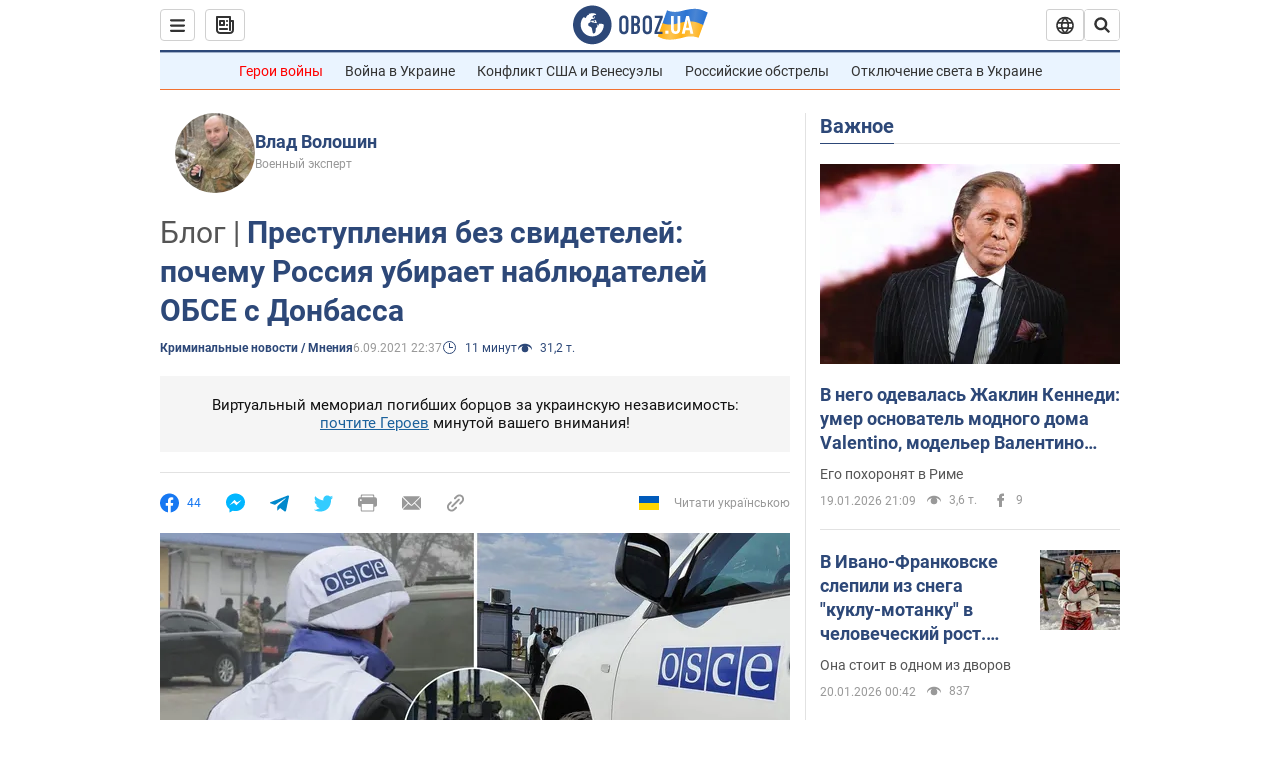

--- FILE ---
content_type: text/html; charset=utf-8
request_url: https://incident.obozrevatel.com/crime/prestupleniya-bez-svidetelej-pochemu-rossiya-ubiraet-nablyudatelej-obse-s-donbassa.htm?_ga=2.9571894.2009931377.1630919106-296692499.1611765611&_gl=1*m4qeq8*_ga*Mjk2NjkyNDk5LjE2MTE3NjU2MTE.*_ga_JBX3X27G7H*MTYzMDk5NjMyMS4zNzUuMS4xNjMwOTk2MzIzLjA.
body_size: 35275
content:
<!DOCTYPE html><html lang="ru"><head><meta charSet="utf-8"><meta name="viewport" content="width=device-width, initial-scale=1.0, maximum-scale=1"><link rel="dns-prefetch" href="//securepubads.g.doubleclick.net"><link rel="preconnect" href="//securepubads.g.doubleclick.net"><link rel="dns-prefetch" href="//cm.g.doubleclick.net"><link rel="preconnect" href="//cm.g.doubleclick.net"><link rel="dns-prefetch" href="//gaua.hit.gemius.pl"><link rel="preconnect" href="//gaua.hit.gemius.pl"><link rel="preconnect" href="https://fonts.googleapis.com"><link rel="preconnect" href="https://fonts.gstatic.com" crossOrigin="anonymous"><script type="text/javascript">
                !function(){"use strict";function e(e){var t=!(arguments.length>1&&void 0!==arguments[1])||arguments[1],c=document.createElement("script");c.src=e,t?c.type="module":(c.async=!0,c.type="text/javascript",c.setAttribute("nomodule",""));var n=document.getElementsByTagName("script")[0];n.parentNode.insertBefore(c,n)}!function(t,c){!function(t,c,n){var a,o,r;n.accountId=c,null!==(a=t.marfeel)&&void 0!==a||(t.marfeel={}),null!==(o=(r=t.marfeel).cmd)&&void 0!==o||(r.cmd=[]),t.marfeel.config=n;var i="https://sdk.mrf.io/statics";e("".concat(i,"/marfeel-sdk.js?id=").concat(c),!0),e("".concat(i,"/marfeel-sdk.es5.js?id=").concat(c),!1)}(t,c,arguments.length>2&&void 0!==arguments[2]?arguments[2]:{})}(window,10008,{} /* Config */)}();
                </script><title>Влад Волошин: Преступления без свидетелей: почему Россия убирает наблюдателей ОБСЕ с Донбасса — Блоги | OBOZ.UA</title><meta name="description" content="Автор Влад Волошин. В Вене на заседании Постоянного совета ОБСЕ Российская Федерация озвучила решение президента РФ не поддерживать продление мандата Миссии наблюдателей ОБСЕ на пунктах пропуска через государственную ..."><meta name="news_keywords" content="Операция Объединенных сил на Донбассе, АТО на Донбассе, Война на Донбассе, Российско-украинская война, ОБСЕ, Россия - страна-агрессор"><meta name="OBOZ.UA" content="app-id=431582577, app-argument=https://incident.obozrevatel.com/crime/prestupleniya-bez-svidetelej-pochemu-rossiya-ubiraet-nablyudatelej-obse-s-donbassa.htm?_ga=2.9571894.2009931377.1630919106-296692499.1611765611&_gl=1*m4qeq8*_ga*Mjk2NjkyNDk5LjE2MTE3NjU2MTE.*_ga_JBX3X27G7H*MTYzMDk5NjMyMS4zNzUuMS4xNjMwOTk2MzIzLjA."><link rel="preload" as="image" imageSrcset="https://i.obozrevatel.com/news/2021/9/6/filestoragetemp37.jpg?size=972x462 1500w , https://i.obozrevatel.com/news/2021/9/6/filestoragetemp37.jpg?size=630x300 1000w" imageSizes="(min-width: 1500px) 100vw  , (max-width: 1499px) 40vw 	, (max-width: 999px) 20vw"><link rel="preload" as="image" imageSrcset="https://i.obozrevatel.com/person/2017/9/7/21469635737570736429998265156336n.jpg?size=100x100 1500w , https://i.obozrevatel.com/person/2017/9/7/21469635737570736429998265156336n.jpg?size=100x100 1000w" imageSizes="(min-width: 1500px) 100vw  , (max-width: 1499px) 40vw 	, (max-width: 999px) 20vw"><meta name="cXenseParse:obo-author" content="Анна Молчанова"><meta name="cXenseParse:obo-facebookReactionNumber" content="44"><meta name="cXenseParse:obo-importance" content="MainBlog"><meta name="cXenseParse:obo-isAdult" content="false"><meta name="cXenseParse:obo-language" content="ru"><meta name="cXenseParse:obo-newsType" content="blog"><meta name="cXenseParse:obo-pageType" content="newsFull"><meta name="cXenseParse:obo-platform" content="desktop"><meta name="cXenseParse:obo-сommentsReactionNumber" content="8"><meta name="cXenseParse:taxonomy" content="мнения/Криминальные новости"><meta property="cXenseParse:image" content="https://i.obozrevatel.com/news/2021/9/6/filestoragetemp37.jpg?size=972x462"><meta name="cXenseParse:articleid" content="2838182"><meta property="og:type" content="article"><meta property="og:title" content="Влад Волошин: Преступления без свидетелей: почему Россия убирает наблюдателей ОБСЕ с Донбасса  — Блоги | OBOZ.UA"><meta property="og:description" content="Автор Влад Волошин. Уже с 1 октября РФ без каких-либо свидетелей сможет перебрасывать..."><meta property="og:site_name" content="OBOZ.UA"><meta property="og:image" content="https://i.obozrevatel.com/news/2021/9/6/filestoragetemp37.jpg?size=1200x630">									<meta property="og:image:type" content="image/jpg"><meta property="og:image:width" content="1200px"><meta property="og:image:height" content="630px"><meta property="og:url" content="https://incident.obozrevatel.com/crime/prestupleniya-bez-svidetelej-pochemu-rossiya-ubiraet-nablyudatelej-obse-s-donbassa.htm"><meta property="article:published_time" content="2021-09-06T22:37:00"><meta property="article:modified_time" content="2021-09-06T22:37:00"><meta property="article:author" content="Влад Волошин"><meta name="twitter:card" content="summary_large_image"><meta name="twitter:title" content="Влад Волошин: Преступления без свидетелей: почему Россия убирает наблюдателей ОБСЕ с Донбасса  — Блоги | OBOZ.UA"><meta name="twitter:description" content="Автор Влад Волошин. Уже с 1 октября РФ без каких-либо свидетелей сможет перебрасывать..."><meta name="twitter:image" content="https://i.obozrevatel.com/news/2021/9/6/filestoragetemp37.jpg?size=1200x630"><meta name="twitter:site" content="@obozrevatel_ua"><meta name="twitter:dnt" content="on"><meta property="article:section" content="Криминальные новости"><link rel="canonical" href="https://incident.obozrevatel.com/crime/prestupleniya-bez-svidetelej-pochemu-rossiya-ubiraet-nablyudatelej-obse-s-donbassa.htm"><script>if (window.self === window.top) {
                                (document.createElement('IMG')).src =  'https://autocounter.idealmedia.io/1x1.gif?pid=48018' + '&referer=' + encodeURIComponent(window.document.referrer);
                            }</script><link rel="alternate" hrefLang="ru" href="https://incident.obozrevatel.com/crime/prestupleniya-bez-svidetelej-pochemu-rossiya-ubiraet-nablyudatelej-obse-s-donbassa.htm"><link rel="alternate" hrefLang="uk" href="https://incident.obozrevatel.com/ukr/crime/zlochini-bez-svidkiv-chomu-rosiya-pribirae-sposterigachiv-obse-z-donbasu.htm"><link rel="alternate" hrefLang="x-default" href="https://incident.obozrevatel.com/ukr/crime/zlochini-bez-svidkiv-chomu-rosiya-pribirae-sposterigachiv-obse-z-donbasu.htm"><link rel="amphtml" href="https://incident.obozrevatel.com/crime/prestupleniya-bez-svidetelej-pochemu-rossiya-ubiraet-nablyudatelej-obse-s-donbassa/amp.htm"><script type="application/ld+json">{"@context":"https://schema.org","@type":"BreadcrumbList","itemListElement":[{"@type":"ListItem","position":1,"item":{"@id":"https://incident.obozrevatel.com/","name":"OBOZ.UA"}},{"@type":"ListItem","position":2,"item":{"@id":"https://incident.obozrevatel.com/crime/","name":"Криминальные новости"}},{"@type":"ListItem","position":3,"item":{"@id":"https://incident.obozrevatel.com/crime/prestupleniya-bez-svidetelej-pochemu-rossiya-ubiraet-nablyudatelej-obse-s-donbassa.htm","name":"Преступления без свидетелей: почему Россия убирает наблюдателей ОБСЕ с Донбасса"}}]}</script><script type="application/ld+json">{"@context":"https://schema.org","@type":"NewsArticle","mainEntityOfPage":{"@type":"WebPage","@id":"https://incident.obozrevatel.com/crime/prestupleniya-bez-svidetelej-pochemu-rossiya-ubiraet-nablyudatelej-obse-s-donbassa.htm"},"headline":"Преступления без свидетелей: почему Россия убирает наблюдателей ОБСЕ с Донбасса","description":"Уже с 1 октября РФ без каких-либо свидетелей сможет перебрасывать...","url":"https://incident.obozrevatel.com/crime/prestupleniya-bez-svidetelej-pochemu-rossiya-ubiraet-nablyudatelej-obse-s-donbassa.htm","image":{"@type":"ImageObject","url":"https://i.obozrevatel.com/news/2021/9/6/filestoragetemp37.jpg?size=1944x924"},"datePublished":"2021-09-06T22:37:00+03:00","dateModified":"2021-09-06T22:37:00+03:00","author":[{"@type":"Person","name":"Влад Волошин","image":"https://i.obozrevatel.com/person/2017/9/7/21469635737570736429998265156336n.jpg?size=300x300","description":"Военный эксперт","url":"https://www.obozrevatel.com/person/vlad-voloshin.htm"}],"publisher":{"@type":"NewsMediaOrganization","name":"OBOZ.UA","alternateName":"Obozrevatel, Oboz-Incident","url":"https://incident.obozrevatel.com/","publishingPrinciples":"https://www.obozrevatel.com/editorial.htm","logo":{"@type":"ImageObject","url":"https://cdn.obozrevatel.com/news/img/icons/logo/Logo_Blue_Flag.svg","width":"600","height":"60"}},"articleSection":"Криминальные новости","articleBody":"В Вене на заседании Постоянного совета ОБСЕ Российская Федерация озвучила решение президента РФ не поддерживать продление мандата Миссии наблюдателей ОБСЕ на пунктах пропуска через государственную украинско-российскую границу &quot;Гуково&quot; и &quot;Донецк&quot; после 30 сентября 2021 года. Что на самом деле стоит за этим решением?Далее &quot;прозрачности&quot; не будетПричиной такого решения россияне назвали то, что &quot;присутствие наблюдателей миссии используется для пропагандистских антироссийских нападений&quot;. Это слова Постоянного представителя России при ОБСЕ Александра Лукашевича.\nПо его же заявлению это решение пересмотру не подлежит, то есть, уже с 1 октября Россия без каких-либо свидетелей сможет перебрасывать на оккупированные украинские территории Донецкой и Луганской областей какое угодно количество вооружения, боевой техники и личного состава.\nНа этом и сделало акцент МИД Украины, комментируя российское заявление о продлении мандата миссии наблюдателей ОБСЕ. &quot;Такое решение РФ является свидетельством ее планов продолжать и увеличивать поставки оружия, военного оборудования, боеприпасов, регулярных войск и наемников на временно оккупированную территорию Украины в Донецкой и Луганской областях, что может привести к дальнейшей эскалации в зоне российско-украинского вооруженного конфликта&quot;, - указано в заявлении украинского внешнеполитического ведомства.\nУкраинский МИД заявляет, что обеспечение прозрачности на российско-украинской границе является неотъемлемой предпосылкой разрешения российско-украинского вооруженного конфликта. Такого же мнения придерживаются и большинство государств-участников ОБСЕ, в частности, Соединенные Штаты. Временный поверенный в делах США в ОБСЕ Кортни Остриан во время заседания Постоянного совета Организации в Вене выразила обеспокоенность, что Россия отказалась продлить действие мандата миссии ОБСЕ &quot;... несмотря на четкое убеждение государств-участников ОБСЕ в том, что наблюдательная миссия на пунктах пропуска играет важную роль в укреплении доверия и обеспечении прозрачности&quot;.\nВ мае этого года Россия уже помешала продлению мандата миссии на стандартный 4-месячный период, сократив его только до двух месяцев. Последний раз мандат был продлен 22 июля 2021, он действует до 30 сентября 2021 года.\nВ мае Кортни Остриан призвала россиян не блокировать стандартное 4-месячное продления мандата Наблюдательной миссии ОБСЕ.Теперь она подчеркнула, что Россия в очередной раз нарушает свои обязательства, ведь в 2014 году РФ подписывала Минский протокол с гарантией &quot;постоянного мониторинга на российско-украинской государственной границе и верификации со стороны ОБСЕ&quot;. То есть, Россия откровенно демонстрирует, что далее не намерен придерживаться Минских договоренностей.\nАмериканский дипломат отметила, что наблюдательная миссия важна прежде всего для получения объективной информации о пересечении неподконтрольной Украины части украинского-российской границы, хотя она работает только в двух пограничных пунктах пропуска.\nТакое продление работы миссии (всего два месяца – авт.), по словам Остриан, &quot;ограниченным в масштабах и значительно меньше, чем оптимальное для обеспечения ее полных оперативных возможностей и эффективности&quot;. &quot;Однако поддержка Миссии даже на этой основе сохраняет возможность усиления ее деятельности в интересах всех заинтересованных сторон&quot;, – отметила временный поверенный в делах США в ОБСЕ. Однако данный шаг РФ в очередной раз демонстрирует, что &quot;поддержка положительных отношений с соседями не является приоритетом для России&quot;.Миссии ОБСЕ на ДонбассеСегодня в урегулировании украинско-российского конфликта на Донбассе задействованы две миссии ОБСЕ. Первая из них - это Специальная Мониторинговая Миссия (СММ ОБСЕ) – невооруженная гражданская миссия, которая постоянно работает во всех регионах Украины. Основные задачи – объективно наблюдать и отчитываться о ситуации в стране, способствовать диалогу между всеми сторонами конфликта.\nВообще СММ ОБСЕ – это так называемая &quot;полевая&quot; миссия, которые Организация разворачивает в зонах конфликтов. ОБСЕ в Украине находилась еще с ноября 1994 года. Тогда это была просто &quot;мониторинго-консультационная&quot; Миссия ОБСЕ вроде таких, которые существуют и в других странах бывшего соцлагеря. Она была создана для поддержки экспертов по конституционным и экономическим вопросам в Украине, мониторинга ситуации в Крыму.\nС июня 1999 Миссия был переформатирована в Координатора проектов ОБСЕ в Украине, что действует и сейчас, оказывая поддержку реформам, которые благодаря ОБСЕ воплощают у нас (конституционная, правовая, судебная реформы, борьба с киберпреступностью и торговлей людьми; разминирование и демократический контроль над сектором безопасности, безопасность границ, свобода СМИ; выборы; должное управления; гендерное равенство).\nВ марте 2014-го года, когда в Украине и, в частности, в Крыму началось российское вторжение, ОБСЕ вводит &quot;полевую наблюдательную миссию&quot;, которая получила название Специальная Мониторинговая Миссия – СММ ОБСЕ. Мир и стабильность в Украине оказались под угрозой. ОБСЕ решила предоставить нам поддержку.\nОбращение украинского правительства о необходимости отправить к нам специальную наблюдательную миссию поддержали все 57 государств-участников ОБСЕ. 21 марта 2014 она начала работу.\nСегодня команды наблюдателей работают в 10 крупнейших городах страны. Миссия имеет несколько представительств и передовых патрульных баз на Донбассе (сейчас около 700 наблюдателей). СММ ОБСЕ состоит из более чем 750 гражданских невооруженных представителей более 40 государств-участников Организации. Там работает почти 400 сотрудников из Украины (переводчики, советники, админперсонал).\nСитуацию на Донбассе мониторят автопатрули с обеих сторон линии разграничения. Миссия имеет беспилотные летательные аппараты, а на опасных и беспокойных участках этой линии установлены видеокамеры, которые фиксируют нарушения режима прекращения огня. Наблюдатели ежедневно предоставляют отчеты, из которых международное сообщество получает оперативную информацию о ситуации на Донбассе и в стране в целом. В таких отчетах указывают не только нарушение режима прекращения огня, но и ситуацию в прилегающих к линии разграничения районах, КПВВ, на участках разведения войск. Также фиксируют вооружение, размещенное с нарушением соответствующих линий отвода.\nВ зоне конфликта сегодня существует еще одна миссия ОБСЕ, о которой не так широко рассказывают СМИ, но она играет очень важную роль в урегулировании ситуации на Донбассе. Это миссия наблюдателей на российских пограничных пунктах пропуска &quot;Гуково&quot; и &quot;Донецк&quot;. Именно ее россияне сегодня пытаются ликвидировать, отказываясь продлить мандат.\nВ июле 2014-го, выполняя Берлинскую совместную декларацию министров иностранных дел ФРГ, Франции, РФ и Украины, Постоянный Совет ОБСЕ решил разместить Наблюдательный миссию на двух КПП - &quot;Донецк&quot; и &quot;Гуково&quot;. Еще тогда в июле 2014-го Россия пыталась решение заблокировать, однако впоследствии пошла на уступки и предоставила соответствующее приглашение на размещение миссии (без соответствующего приглашения со стороны страны-хозяйки миссия ОБСЕ не имеет права работать – авт.). Причиной такой &quot;лояльности&quot; стала катастрофа Боинга рейса МН-17, в сбитии которого был российский след.Миссия ОБСЕ на границеТогдашний председатель ОБСЕ, министр иностранных дел Швейцарии Дидье Буркхальтер, комментируя ситуацию, которая сложилась в то время на неконтролируемой участке российско-украинской границы и рассказывая о предстоящей миссии, отметил, что для эффективной защиты границ Украины необходимы дальнейшие и более широкие меры, которые должны принять соответствующие компетентные органы. &quot;Надежный контроль границ – это главный элемент в комплексе мер, нацеленных на возвращение стабильности в Украине. Новая Миссия ОБСЕ будет наблюдать и отчитываться о ситуации на российских КПП &quot;Донецк&quot; и &quot;Гуково&quot;, а также о перемещении на российско-украинской границе&quot;, – сказал Буркхальтер.\nМиссия начала свою работу с 29 июля 2014 года. Изначально планировалось размещение 16 наблюдателей на срок до трех месяцев. Затем этот период постоянно продлевали каждые четыре месяца. В мае 2021 Россия заявила, что на следующем заседании в июля 2021 г. году она продлит мандат миссии только на два месяца, а дальше ОБСЕ должно ее свернуть.\nСейчас в миссии на КПП &quot;Донецк&quot; и &quot;Гуково&quot; работает команда в составе 22 наблюдателей. Административная поддержка предоставляется со стороны сотрудника в Вене. Штаб-офис миссии расположен в городе Каменск-Шахтинский в России.\nНаблюдатели Миссии осуществляют круглосуточный мониторинг ситуации только на пропускных пунктах (ПП). О результатах мониторинга составляют недельный отчет, в котором отмечается ситуация на этих ПП, количество техники и лиц, пересекающих границу, а также грузовые и пассажирские перевозки. Кроме того, наблюдатели фиксируют количество человек в военной форме, которые пересекают в обе стороны границу. Даже присутствовали при въезде в Украину российских гуманитарных конвоев, когда они шли через &quot;Донецк&quot; или &quot;Гуково&quot;.\nКонечно, два десятка наблюдателей на двух автомобильных ЧП не могут реально знать, что же действительно происходит на всем неконтролируемом участке границы длиной 410 км, где есть более десяти различных &quot;пунктов пересечения&quot;, среди которых несколько международных и несколько местных для жителей приграничных районов. Вообще, на неконтролируемом Украиной участке по желанию можно пересечь такой &quot;госграницу&quot; в любом месте.\nЖелезнодорожный транспорт, следующий в обе стороны вблизи ПП &quot;Гуково&quot; команды наблюдателей вообще фиксируют&quot; на слух &quot;, так как не имеют права находиться возле железной дороги, которая проходит всего в 150 метрах от пропускного пункта. Но даже такое довольно ограниченное пребывание здесь на границе миссии ОБСЕ очень важно. Само присутствие международных наблюдателей несколько сдерживает Россию от открытоой переброски техники и войск на временно оккупированные территории Донбасса, по крайней мере, через эти два пропускных пункта.\nВ свое время, предлагая пути мирного урегулирования на Донбассе, Украина выступала с инициативой к мировому сообществу о расширении функций этой миссии. Предложения были в рамках Минских соглашений и касались непосредственно мирных шагов и России, и Украины.\nВ частности, миссии ОБСЕ на ПП &quot;Гуково&quot; и &quot;Донецк&quot; необходимо было позволить расширить зону деятельности на всю неконтролируемую участок Украина-российской границы, увеличить состав наблюдателей и дать им функцию мониторинга совместно с пограничниками Украины. Это прямое выполнение двух пунктов Минских договоренностей – постоянный мониторинг за ситуацией и контроль за участком границы. Однако за более чем семь лет конфликта Россия не сделала никаких шагов навстречу.Наблюдатели и миротворцыЗато эта небольшая по составу и функциям Миссия ОБСЕ на ПП &quot;Гуково&quot; и &quot;Донецк&quot; вписала свои заметные страницы в историю российско-украинской войны, и Украина благодарна за это представителям ОБСЕ.\nЕще в начале деятельности Миссии состоялись события, которые можно назвать трагическими для украинской армии, но международные наблюдатели ОБСЕ действовали как настоящие миротворцы в зонах конфликта, спасая десятки и сотни жизней.\nРапорт наблюдателей от 4 августа рассказывает, что тогда произошло вблизи КПП &quot;Гуково&quot; в России:\n&quot;1 – 2 августа к наблюдателям миссии ОБСЕ позвонили офицеры 72-й механизированной бригады ВС Украины, которые утверждали, что около 600 украинских военнослужащих оказались в окружении сепаратистов без боеприпасов, топлива и продовольствия. По словам офицеров, переговоры с сепаратистами о том, чтобы открыть коридор для отступления, были безуспешными. Офицеры попросили наблюдателей ОБСЕ способствовать переходу на территорию РФ через КПП и обратились к своему руководству в Министерстве обороны Украины, чтобы те согласились на этот вариант. Наблюдатели ОБСЕ передали просьбу украинских военнослужащих о безопасном пересечении границы через КПП органам власти РФ и получили согласие&quot;, – говорится в этом рапорте.\n&quot;2 августа в 22:00 двенадцать военнослужащих из 72-й бригады пересекли границу через КПП &quot;Гуково&quot;. Затем они были направлены в транзитное помещение.\n3 августа командир двенадцати военнослужащих связался с и.о. главного наблюдателя ОБСЕ; они имели возможность пообщаться в течение часа на КПП &quot;Гуково&quot;. У командира было единственная просьба: как можно скорее вернуться со своими подчиненными в Украину через безопасный пограничный пункт пропуска. РФ организовала транспортировку двенадцати военнослужащих, которые пересекли границу назад в Украину в ночь с 3 на 4 августа. Наблюдатели ОБСЕ получили подтверждение о пересечении группой границы в Украину от командира по телефону.\n3 августа поздно вечером командир 72-й бригады вернулся, чтобы вновь встретиться с наблюдателями ОБСЕ на пограничном пункте &quot;Гуково&quot;. Встреча состоялась в присутствии пограничного командира КПП &quot;Гуково&quot;. Наблюдатели ОБСЕ обсудили условия перехода большей группы военных на территорию РФ из Украины и согласовали их с командиром пропускного пункта.\n4 августа с 00:45 до 10:20 в общем 437 военнослужащих (в т. ч. 147 пограничников) перешли на территорию РФ хорошо организованными эшелонами из 100 человек. Они были размещены в транзитном помещении. Раненым военнослужащим оказали первую помощь и отправили на машине скорой помощи в больницу.\n4 августа в 6:00, в то время, как украинские военнослужащие все еще пересекали границу на территорию РФ, наблюдатели ОБСЕ слышали взрывы и стрельбу из оружия различных калибров и видели обильный черный дым с места, где раньше располагалась позиция 72-й бригады на территории Украины. С 6:00 и в течение всего дня 4 августа (до 15:00, когда команда наблюдателей ОБСЕ покинула КПП после непрерывного пребывания на месте в течение 35 часов) время от времени было слышно и видно интенсивную стрельбу и взрывы снарядов.\n4 августа в 15:00 наблюдатели ОБСЕ встретились с командующим КПП &quot;Гуково&quot; и региональным пограничным командиром. Наблюдатели узнали о транспортировке военнослужащих из РФ в Украину и узнали, что 192 уже были в пути в Украину на автобусе, а остальные уедут следующим автобусом. Миссия наблюдателей ОБСЕ также поинтересовалась, были ли запросы о предоставлении убежища; никаких запросов об этом не было зафиксировано. Связь по мобильному телефону с командиром 72-й бригады и пограничным командиром для подтверждения этой информации была невозможна &quot;...\nЭто лишь сухая информация из рапорта наблюдателей ОБСЕ, при содействии которых и под их личные гарантии спасены несколько бойцов 72-й ОМБр и украинских пограничников. В том, что перейдя на территорию РФ, наши ребята не попали в плен, стоит благодарить наблюдателей ОБСЕ. Россияне вполне могли задержать их как нарушителей границы или иным способом, и использовать для обмена заложников и давления на Украину. Но международные наблюдатели действовали как настоящие миротворцы, демонстрируя поступками свою необходимость во время этого конфликта.\nОсознавая, что эта Миссия ОБСЕ, которая фактически находится на российской территории, фиксирует именно российские преступления против Украины, Москва уже некоторое время пытается ее избавиться. Нынешнее российское заявление в Вене о &quot;непродлении&quot; мандата Миссии украинское внешнеполитическое ведомство считает &quot;деструктивной позицией Российской Федерации и рассматривает ее в контексте других действий Москвы, направленных на блокирование прогресса в рамках международных политико-дипломатических усилий по урегулированию российско-украинского вооруженного конфликта. Это сознательный саботаж имплементации Минских договоренностей, в частности, пункта 4 Минского протокола от 5 сентября 2014 года, который предусматривает обеспечение постоянно действующего мониторинга и верификации со стороны ОБСЕ государственной границы между Украиной и Россией&quot;, - отмечается в заявлении МИД Украины о намерении России не продлевать мандат Миссии наблюдателей ОБСЕ.\nОднако в своих заявлениях российские дипломаты и политики говорят, что Украина &quot;искусственно&quot; связывает информацию от Миссии ОБСЕ и выполнение Минских договоренностей, где о данной деятельности Организации вообще речь не идет. По словам Постоянного представителя России при ОБСЕ Александра Лукашевича, Миссиюя в свое время пригласила Россия еще до появления &quot;Минска&quot;, поэтому сейчас она считает, что: &quot;Российская Федерация не видит оснований для продления мандата Группы после его истечения 30 сентября 2021 года. И это решение пересмотру не подлежит&quot;..."}</script><script type="application/ld+json">{"@context":"https://schema.org","@type":"ImageObject","url":"https://i.obozrevatel.com/news/2021/9/6/filestoragetemp37.jpg?size=1200x630","contentUrl":"https://i.obozrevatel.com/news/2021/9/6/filestoragetemp37.jpg?size=1200x630","width":1200,"height":630,"thumbnailUrl":"https://i.obozrevatel.com/news/2021/9/6/filestoragetemp37.jpg?size=375x250","caption":"Россия убирает наблюдателей ОБСЕ с Донбасса","inLanguage":"ru"}</script><script type="application/ld+json">{"@context":"https://schema.org","@type":"Organization","url":"https://www.obozrevatel.com/","logo":"https://cdn.obozrevatel.com/news/img/icons/logo/Logo_Blue_Flag.svg","name":"OBOZ.UA","sameAs":["https://www.facebook.com/obozrevatel","https://m.me/obozrevatel?ref=On-Site%20Subs.FB-plug","https://www.instagram.com/obozrevatel.ua","https://www.pinterest.com/obozrevatel","https://t.me/uaobozrevatel","https://twitter.com/obozrevatel_ua","https://www.youtube.com/channel/UCMlCPwzF9ibXfCTjFF9Ihmg","https://www.youtube.com/channel/UC97O_ce8Rm7rE0hjE82joaA"]}</script><script type="application/ld+json">{"@context":"https://schema.org","@type":"NewsMediaOrganization","name":"OBOZ.UA","legalName":"ТОВ Золота середина","alternateName":"Obozrevatel, Oboz-Incident","url":"https://incident.obozrevatel.com/","sameAs":["https://www.facebook.com/obozrevatel","https://m.me/obozrevatel","https://www.instagram.com/obozrevatel.ua","https://www.pinterest.com/obozrevatel","https://x.com/obozrevatel_ua","https://t.me/uaobozrevatel","https://www.youtube.com/channel/UC97O_ce8Rm7rE0hjE82joaA","https://uk.wikipedia.org/wiki/%D0%9E%D0%B1%D0%BE%D0%B7%D1%80%D0%B5%D0%B2%D0%B0%D1%82%D0%B5%D0%BB%D1%8C"],"foundingDate":"2001-04-01","logo":{"@type":"ImageObject","url":"https://cdn.obozrevatel.com/news/img/icons/logo/Logo_Blue_Flag.svg","width":600,"height":60},"address":{"@type":"PostalAddress","streetAddress":"вул. Деревообробна, 7","addressLocality":"Київ","postalCode":"01013","addressCountry":{"@type":"Country","name":"UA"}},"contactPoint":{"@type":"ContactPoint","email":"info@obozrevatel.com","telephone":"+380 (44) 205-44-60","contactType":"customer support","areaServed":"UA","availableLanguage":["uk-UA","ru-UA","en-UA"]},"publishingPrinciples":"https://www.obozrevatel.com/editorial.htm","identifier":{"@type":"PropertyValue","propertyID":"https://kg.google.com","value":"/g/11dfwyk_6t"}}</script><meta name="robots" content="index, follow, max-image-preview:large"><link rel="preload" href="https://fonts.googleapis.com/css2?family=Roboto:ital,wght@0,100..900;1,100..900&display=swap" as="font" type="font/woff2" crossOrigin="anonymous"><link rel="preload" href="https://cdn.obozrevatel.com/news/commons/news.min.css?v=423698818" as="style"><link rel="preload" href="https://securepubads.g.doubleclick.net/tag/js/gpt.js" as="script"><meta name="theme-color" content="#1C629C"><meta property="fb:app_id" content="236629479701279"><meta property="fb:pages" content="145276418816044"><link rel="shortcut icon" href="https://cdn.obozrevatel.com/news/img/favicons/favicon.ico" type="image/x-icon"><link rel="apple-touch-icon" href="https://cdn.obozrevatel.com/news/img/favicons/72x72.png"><link rel="apple-touch-icon" sizes="96x96" href="https://cdn.obozrevatel.com/news/img/favicons/96x96.png"><link rel="apple-touch-icon" sizes="128x128" href="https://cdn.obozrevatel.com/news/img/favicons/128x128.png"><link rel="apple-touch-icon" sizes="144x144" href="https://cdn.obozrevatel.com/news/img/favicons/144x144.png"><link rel="apple-touch-icon-precomposed" href="https://cdn.obozrevatel.com/news/img/favicons/72x72.png"><link rel="apple-touch-icon-precomposed" sizes="96x96" href="https://cdn.obozrevatel.com/news/img/favicons/96x96.png"><link rel="apple-touch-icon-precomposed" sizes="128x128" href="https://cdn.obozrevatel.com/news/img/favicons/128x128.png"><link rel="apple-touch-icon-precomposed" sizes="144x144" href="https://cdn.obozrevatel.com/news/img/favicons/144x144.png"><link rel="manifest" href="/manifest.json"><link rel="chrome-webstore-item" href="https://chrome.google.com/webstore/detail/geeaennekbbdgfnjhnbgafdfjoefhmbb"><link rel="stylesheet" href="https://cdn.obozrevatel.com/news/commons/news.min.css?v=423698818"><script type="application/ld+json">{"@context":"https://schema.org","@type":"WebSite","url":"https://incident.obozrevatel.com/","name":"OBOZ.UA","alternateName":"Obozrevatel, Oboz-Incident","inLanguage":"ru","author":{"@type":"NewsMediaOrganization","name":"OBOZ.UA","legalName":"ТОВ Золота середина","url":"https://incident.obozrevatel.com/","sameAs":["https://www.facebook.com/obozrevatel","https://m.me/obozrevatel","https://www.instagram.com/obozrevatel.ua","https://www.pinterest.com/obozrevatel","https://x.com/obozrevatel_ua","https://t.me/uaobozrevatel","https://www.youtube.com/channel/UC97O_ce8Rm7rE0hjE82joaA","https://uk.wikipedia.org/wiki/%D0%9E%D0%B1%D0%BE%D0%B7%D1%80%D0%B5%D0%B2%D0%B0%D1%82%D0%B5%D0%BB%D1%8C"],"foundingDate":"2001-04-01","logo":{"@type":"ImageObject","url":"https://cdn.obozrevatel.com/news/img/icons/logo/Logo_Blue_Flag.svg","width":600,"height":60},"address":{"@type":"PostalAddress","streetAddress":"вул. Деревообробна, 7","addressLocality":"Київ","postalCode":"01013","addressCountry":{"@type":"Country","name":"UA"}},"contactPoint":{"@type":"ContactPoint","email":"info@obozrevatel.com","telephone":"+380 (44) 205-44-60","contactType":"customer support","areaServed":"UA","availableLanguage":["uk-UA","ru-UA","en-UA"]},"alternateName":"Obozrevatel, Oboz-Incident"},"publisher":{"@type":"NewsMediaOrganization","name":"OBOZ.UA","legalName":"ТОВ Золота середина","url":"https://incident.obozrevatel.com/","sameAs":["https://www.facebook.com/obozrevatel","https://m.me/obozrevatel","https://www.instagram.com/obozrevatel.ua","https://www.pinterest.com/obozrevatel","https://x.com/obozrevatel_ua","https://t.me/uaobozrevatel","https://www.youtube.com/channel/UC97O_ce8Rm7rE0hjE82joaA","https://uk.wikipedia.org/wiki/%D0%9E%D0%B1%D0%BE%D0%B7%D1%80%D0%B5%D0%B2%D0%B0%D1%82%D0%B5%D0%BB%D1%8C"],"foundingDate":"2001-04-01","logo":{"@type":"ImageObject","url":"https://cdn.obozrevatel.com/news/img/icons/logo/Logo_Blue_Flag.svg","width":600,"height":60},"address":{"@type":"PostalAddress","streetAddress":"вул. Деревообробна, 7","addressLocality":"Київ","postalCode":"01013","addressCountry":{"@type":"Country","name":"UA"}},"contactPoint":{"@type":"ContactPoint","email":"info@obozrevatel.com","telephone":"+380 (44) 205-44-60","contactType":"customer support","areaServed":"UA","availableLanguage":["uk-UA","ru-UA","en-UA"]},"alternateName":"Obozrevatel, Oboz-Incident"},"creator":{"@type":"NewsMediaOrganization","name":"OBOZ.UA","legalName":"ТОВ Золота середина","url":"https://incident.obozrevatel.com/","sameAs":["https://www.facebook.com/obozrevatel","https://m.me/obozrevatel","https://www.instagram.com/obozrevatel.ua","https://www.pinterest.com/obozrevatel","https://x.com/obozrevatel_ua","https://t.me/uaobozrevatel","https://www.youtube.com/channel/UC97O_ce8Rm7rE0hjE82joaA","https://uk.wikipedia.org/wiki/%D0%9E%D0%B1%D0%BE%D0%B7%D1%80%D0%B5%D0%B2%D0%B0%D1%82%D0%B5%D0%BB%D1%8C"],"foundingDate":"2001-04-01","logo":{"@type":"ImageObject","url":"https://cdn.obozrevatel.com/news/img/icons/logo/Logo_Blue_Flag.svg","width":600,"height":60},"address":{"@type":"PostalAddress","streetAddress":"вул. Деревообробна, 7","addressLocality":"Київ","postalCode":"01013","addressCountry":{"@type":"Country","name":"UA"}},"contactPoint":{"@type":"ContactPoint","email":"info@obozrevatel.com","telephone":"+380 (44) 205-44-60","contactType":"customer support","areaServed":"UA","availableLanguage":["uk-UA","ru-UA","en-UA"]},"alternateName":"Obozrevatel, Oboz-Incident"},"potentialAction":{"@type":"SearchAction","target":{"@type":"EntryPoint","urlTemplate":"https://www.obozrevatel.com/search/"},"query-input":{"@type":"PropertyValueSpecification","valueRequired":"http://schema.org/True","valueName":"search_term_string"}}}</script></head><body class=""><noscript><iframe height="0" width="0" style="display:none;visibility:hidden" src="https://www.googletagmanager.com/ns.html?id=GTM-5ZV62SC"></iframe></noscript><svg display="none"><symbol id="newsFull-facbook-circle" viewBox="0 0 20 20"><path fill-rule="evenodd" clip-rule="evenodd" d="M11.2968 19.9167C16.207 19.2809 20 15.0834 20 10C20 4.47715 15.5228 0 10 0C4.47715 0 0 4.47715 0 10C0 14.9693 3.6247 19.0921 8.37443 19.8685V12.932H6V10.0583H8.37443V7.96117C8.37443 4.52427 10.621 4 11.9178 4C12.5779 4 13.3136 4.10057 13.8123 4.16874C13.8794 4.17791 13.9422 4.1865 14 4.19417V6.64078H12.831C11.516 6.64078 11.2603 7.67638 11.2968 8.19417V10.0583H13.8904L13.4521 12.932H11.2968V19.9167Z" fill="#1778F2"></path></symbol><symbol id="newsFull-facbookMessager" viewBox="0 0 20 20"><path d="M0 9.25917C0 12.1725 1.45339 14.7717 3.72599 16.4692V20L7.13113 18.1317C8.0395 18.3825 9.00204 18.5192 9.99958 18.5192C15.5223 18.5192 20 14.3742 20 9.26C20.0008 4.14583 15.5231 0 10.0004 0C4.47769 0 0 4.145 0 9.25917H0ZM8.94537 6.66583L11.5538 9.38167L16.4599 6.66583L10.993 12.4675L8.44702 9.7525L3.47764 12.4683L8.94537 6.66583Z" fill="#01B6FF"></path></symbol><symbol id="newsFull-clock" viewBox="0 0 16 16"><circle cx="7.5" cy="7.5" r="6" stroke="#2D4878"></circle><rect x="7" y="7" width="4" height="1" fill="#2D4878"></rect><rect x="7" y="8" width="5" height="1" transform="rotate(-90 7 8)" fill="#2D4878"></rect></symbol><symbol id="newsFull-facebookMessanger" viewBox="0 0 20 20"><path d="M0 9.25917C0 12.1725 1.45339 14.7717 3.72599 16.4692V20L7.13113 18.1317C8.0395 18.3825 9.00204 18.5192 9.99958 18.5192C15.5223 18.5192 20 14.3742 20 9.26C20.0008 4.14583 15.5231 0 10.0004 0C4.47769 0 0 4.145 0 9.25917H0ZM8.94537 6.66583L11.5538 9.38167L16.4599 6.66583L10.993 12.4675L8.44702 9.7525L3.47764 12.4683L8.94537 6.66583Z" fill="#01B6FF"></path></symbol><symbol id="newsFull-telegram" viewBox="0 0 20 20"><path d="M0.931254 9.01823L18.668 2.08486C19.4912 1.78334 20.2102 2.28846 19.9435 3.55049L19.945 3.54893L16.925 17.9737C16.7012 18.9963 16.1018 19.245 15.2632 18.7632L10.6642 15.3268L8.44599 17.4934C8.20071 17.7421 7.99376 17.9519 7.51853 17.9519L7.84506 13.2069L16.3685 5.40001C16.7395 5.06896 16.2857 4.88246 15.7967 5.21195L5.2635 11.9355L0.722766 10.4994C-0.262949 10.1823 -0.284411 9.50004 0.931254 9.01823Z" fill="#0088CC"></path></symbol><symbol id="newsFull-twitter" viewBox="0 0 20 20"><path d="M19.9061 4.07991C19.2801 4.3399 18.529 4.59989 17.903 4.72988C18.2786 4.72988 18.6542 4.07991 18.9045 3.81992C19.1549 3.42994 19.4053 3.03995 19.5305 2.51998V2.38998H19.4053C18.7793 2.77997 17.903 3.16995 17.1518 3.29994C17.0266 3.29994 17.0266 3.29994 17.0266 3.29994C16.1911 2.43241 14.9493 2 13.7715 2C12.6197 2 11.3142 2.75883 10.6416 3.68993C10.266 4.2099 10.0156 4.72988 9.89045 5.37985C9.76526 6.02982 9.76526 6.5498 9.89045 7.19977C9.89045 7.32977 9.89045 7.32977 9.76526 7.32977C6.51017 6.80979 3.75587 5.50985 1.50235 2.90996C1.37715 2.77997 1.37715 2.77997 1.25196 2.90996C0.250391 4.46989 0.751174 6.80979 2.00313 8.10973C2.12833 8.23973 2.37872 8.36972 2.50391 8.49972C2.37872 8.49972 1.62754 8.36972 0.876369 7.97974C0.751174 7.97974 0.751174 7.97974 0.751174 8.10973C0.751174 8.23973 0.751174 8.36972 0.751174 8.62971C0.876369 10.1896 2.00313 11.6196 3.38028 12.1396C3.50548 12.2696 3.75587 12.2696 3.88106 12.2696C3.50548 12.3995 3.25509 12.3995 2.37872 12.2696C2.25352 12.2696 2.25352 12.2696 2.25352 12.3995C2.8795 14.3495 4.38185 14.8694 5.50861 15.2594C5.6338 15.2594 5.759 15.2594 6.00939 15.2594C5.6338 15.7794 4.38185 16.2994 3.75587 16.4294C2.62911 17.0793 1.37715 17.2093 0.250391 17.0793C0.125196 17.0793 0 17.0793 0 17.0793V17.2093C0.250391 17.3393 0.500782 17.4693 0.751174 17.5993C1.50235 17.9893 2.25352 18.3793 3.0047 18.5093C7.13615 19.6792 11.7684 18.7693 14.7731 15.6494C17.1518 13.1795 18.0282 9.66967 18.0282 6.28981C18.0282 6.15982 18.1534 6.02982 18.2786 6.02982C18.9045 5.50985 19.4053 4.98987 19.9061 4.3399C20.0313 4.2099 20.0313 4.07991 19.9061 4.07991C20.0313 4.07991 20.0313 4.07991 19.9061 4.07991C20.0313 3.94992 20.0313 4.07991 19.9061 4.07991Z" fill="#33CCFF"></path></symbol><symbol id="newsFull-fax" viewBox="0 0 20 18"><path d="M18 3C17 3 17.8163 3 17 3C17 2.25858 17 1.5 17 1C17 0.5 16.5 0 16 0C15.5 0 4.5 0 4 0C3.5 0 3 0.5 3 1C3 1.5 3 2.25858 3 3C2.18366 3 3 3 2 3C1 3 0 4 0 5C0 6 0 10 0 11C0 12 1 13 2 13C3 13 2.18366 13 3 13C3 14.4175 3 16.5 3 17C3 17.5 3.5 18.0001 4 18C4.5 17.9999 8.07213 17.9999 10.0001 17.9999C11.9281 17.9999 15.5 18 16 18C16.5 18 17 17.5 17 17C17 16.5 17 14.3688 17 13C17.8163 13 17 13 18 13C19 13 20 12 20 11C20 10 20 6 20 5C20 4 19 3 18 3ZM3 7C2.5 7 2 6.5 2 6C2 5.5 2.5 5 3 5C3.5 5 4 5.5 4 6C4 6.5 3.5 7 3 7ZM16 17H4V10H16V17ZM16 3C12.0544 3 7.94559 3 4 3C4 2.53319 4 2.5 4 2C4 1.5 4.5 1 5 1C5.5 1 14.5 1 15 1C15.5 1 16 1.5 16 2C16 2.5 16 2.53322 16 3Z" fill="#999999"></path></symbol><symbol id="newsFull-latter" viewBox="0 0 20 14"><path d="M18.9954 0.264923C18.7023 0.0963867 18.3624 0 18 0H2C1.63317 0 1.28941 0.0987585 0.993848 0.271138L9.28442 8.56171C9.67494 8.95224 10.3081 8.95223 10.6986 8.56171L18.9954 0.264923Z" fill="#999999"></path><path d="M19.7109 0.963659L13.7331 6.9415L19.7538 12.9622C19.9107 12.6767 20 12.3488 20 12V2C20 1.62061 19.8944 1.26589 19.7109 0.963659Z" fill="#999999"></path><path d="M13.0259 7.64861L11.4057 9.26882C10.6247 10.0499 9.35836 10.0499 8.57731 9.26882L6.95711 7.64861L0.921279 13.6844C1.23251 13.8842 1.60273 14 2 14H18C18.3929 14 18.7593 13.8867 19.0684 13.691L13.0259 7.64861Z" fill="#999999"></path><path d="M6.25 6.9415L0.282728 0.974232C0.103193 1.27415 0 1.62503 0 2V12C0 12.3443 0.0870182 12.6683 0.240264 12.9512L6.25 6.9415Z" fill="#999999"></path></symbol><symbol id="newsFull-copy" viewBox="0 0 20 20"><path d="M2.42405 17.576C2.8759 18.0284 3.4127 18.3872 4.00363 18.6315C4.59455 18.8759 5.22794 19.0011 5.8674 19C6.50701 19.0011 7.14054 18.8759 7.73161 18.6315C8.32269 18.3871 8.85967 18.0284 9.31173 17.576L11.378 15.5091C11.7582 15.1288 11.7581 14.5122 11.3778 14.1319C10.9975 13.7515 10.3807 13.7516 10.0004 14.132L7.93439 16.1987C7.38547 16.7451 6.64245 17.0519 5.86789 17.0519C5.09333 17.0519 4.35031 16.7451 3.80139 16.1987C3.25445 15.65 2.94733 14.907 2.94733 14.1323C2.94733 13.3576 3.25445 12.6145 3.80139 12.0659L5.8681 10C6.24857 9.61969 6.24863 9.00293 5.86822 8.62254C5.48794 8.24228 4.87142 8.24222 4.49107 8.62242L2.42405 10.6886C1.51213 11.6027 1 12.8411 1 14.1323C1 15.4234 1.51213 16.6619 2.42405 17.576ZM17.5768 9.31134C18.4882 8.397 19 7.15865 19 5.86766C19 4.57666 18.4882 3.33832 17.5768 2.42398C16.6626 1.5121 15.4241 1 14.1329 1C12.8417 1 11.6032 1.5121 10.6891 2.42398L8.62285 4.49084C8.24261 4.87119 8.24266 5.48777 8.62297 5.86806C9.00335 6.24842 9.62006 6.24836 10.0004 5.86794L12.0664 3.80126C12.6153 3.25482 13.3584 2.94804 14.1329 2.94804C14.9075 2.94804 15.6505 3.25482 16.1994 3.80126C16.7464 4.3499 17.0535 5.09298 17.0535 5.86766C17.0535 6.64234 16.7464 7.38542 16.1994 7.93406L14.1327 9.99994C13.7522 10.3803 13.7522 10.997 14.1326 11.3774C14.5129 11.7577 15.1294 11.7577 15.5097 11.3775L17.5768 9.31134Z" fill="#999999"></path><path d="M7.13604 14.2931C6.7456 14.6836 6.1126 14.6836 5.72205 14.2933L5.70754 14.2788C5.31681 13.8883 5.31672 13.255 5.70733 12.8644L12.8645 5.70738C13.2551 5.31675 13.8885 5.31688 14.279 5.70767L14.2935 5.72218C14.6837 6.11275 14.6836 6.7457 14.2932 7.13611L7.13604 14.2931Z" fill="#999999"></path></symbol></svg><div class="idealmedia"><div id="M473433ScriptRootC1418748"></div></div><div class="page --desktop"><script>var _Oboz_Core_HeaderDropMenu = {"urlRu":"https://incident.obozrevatel.com/crime/prestupleniya-bez-svidetelej-pochemu-rossiya-ubiraet-nablyudatelej-obse-s-donbassa.htm","urlUa":"https://incident.obozrevatel.com/ukr/crime/zlochini-bez-svidkiv-chomu-rosiya-pribirae-sposterigachiv-obse-z-donbasu.htm"};var _Oboz_News_pageName = "newsFull";var _Oboz_News_newsFullPageData = {"isAdult":false,"parentSectionCodeName":null,"sectionCodeName":"crime","section":{"ID":161,"ParentID":null,"Parent":null,"CodeName":"crime","IsFullTextVisible":false,"Localizations":{"ua":{"IsCustomSeoDescription":true,"IsCustomSeoH1":true,"IsCustomSeoTitle":true,"SeoDescription":"Новини криміналу: розслідування, події та важливі події - читайте на OBOZ.UA","SeoH1":"Кримінальні новини","SeoTitle":"Кримінал: новини та розслідування","Title":"Кримінальні новини","Url":"https://incident.obozrevatel.com/ukr/crime/","Link":null,"FullText":null,"SourceName":null,"TitleForDisplay":null,"TitleForAggregators":null,"BulletsDescription":null,"FullTextList":[],"Description":null,"IsReal":false,"ReadTimeInMinutes":null,"ShortBiography":null,"BirthPlace":null,"MaritalStatus":null,"Phone":null,"Email":null,"Education":null,"Twitter":null,"LinkedIn":null,"Facebook":null,"Instagram":null,"OtherContacts":null,"TitleInGenitiveCase":null},"ru":{"IsCustomSeoDescription":true,"IsCustomSeoH1":true,"IsCustomSeoTitle":true,"SeoDescription":"Новости криминала: расследования, события и важные происшествия - читайте на OBOZ.UA","SeoH1":"Криминальные новости","SeoTitle":"Криминал: новости и расследования","Title":"Криминальные новости","Url":"https://incident.obozrevatel.com/crime/","Link":null,"FullText":null,"SourceName":null,"TitleForDisplay":null,"TitleForAggregators":null,"BulletsDescription":null,"FullTextList":[],"Description":null,"IsReal":false,"ReadTimeInMinutes":null,"ShortBiography":null,"BirthPlace":null,"MaritalStatus":null,"Phone":null,"Email":null,"Education":null,"Twitter":null,"LinkedIn":null,"Facebook":null,"Instagram":null,"OtherContacts":null,"TitleInGenitiveCase":null}}},"cityId":null,"countryId":null,"createUserId":168,"importanceId":22,"newsId":2838182,"flags":[],"personIds":[],"tagIds":[137,2228],"themeIds":[1529,732,619,234],"sectionId":161,"createUserPseudoName":"Анна Молчанова","importanceTitle":"Блог. Главный","mainImage":{"Images":[{"FileUrl":"https://i.obozrevatel.com/news/2021/9/6/filestoragetemp37.jpg","Format":"square"},{"FileUrl":"https://i.obozrevatel.com/news/2021/9/6/filestoragetemp37.jpg","Format":"horizontal"},{"FileUrl":"https://i.obozrevatel.com/news/2021/9/6/filestoragetemp37.jpg","Format":"thin"},{"FileUrl":"https://i.obozrevatel.com/news/2021/9/6/filestoragetemp37.jpg","Format":"social"}],"Localizations":{"ua":{"Alt":"ОБСЄ","Description":"Росія прибирає спостерігачів ОБСЄ з Донбасу","SourceName":null},"ru":{"Alt":"ОБСЕ","Description":"Россия убирает наблюдателей ОБСЕ с Донбасса","SourceName":null}}},"publishDate":"2021-09-06T22:37:00","isPublished":true};var _Oboz_News_analyticsPageData = {"domain":"incident.obozrevatel.com","url":"https://incident.obozrevatel.com/crime/prestupleniya-bez-svidetelej-pochemu-rossiya-ubiraet-nablyudatelej-obse-s-donbassa.htm","isAdult":false,"newsId":2838182,"newsTitle":"Преступления без свидетелей: почему Россия убирает наблюдателей ОБСЕ с Донбасса","section":"Криминальные новости","subsection":null,"pageType":"newsFull","newsType":"blog","platform":"desktop","language":"ru","city":null,"country":null,"tags":["ОБСЕ","Россия - страна-агрессор"],"themes":["Операция Объединенных сил на Донбассе","АТО на Донбассе","Война на Донбассе","Российско-украинская война"],"persons":[],"authors":["Анна Молчанова"],"importance":"MainBlog","publishDate":"2021-09-06T22:37:00","сommentsReactionNumber":8,"facebookReactionNumber":44,"totalBannerCount":16,"variation":"A","taggedAuthor":["Влад Волошин"],"headlineTags":[]};</script><svg style="height: 0; width: 0; position: absolute; visibility: hidden"><defs><linearGradient id="paint0_linear_12387_16706" x1="131.798" y1="17.1402" x2="91.5905" y2="10.3877" gradientUnits="userSpaceOnUse"><stop stop-color="#2B74D3"></stop><stop offset="0.239583" stop-color="#4A85D3"></stop><stop offset="0.463542" stop-color="#2B74D3"></stop><stop offset="0.75" stop-color="#4A85D3"></stop><stop offset="1" stop-color="#2B74D3"></stop></linearGradient><linearGradient id="paint1_linear_12387_16706" x1="129.203" y1="28.4966" x2="89.6089" y2="22.051" gradientUnits="userSpaceOnUse"><stop stop-color="#FFB117"></stop><stop offset="0.218037" stop-color="#FDC453"></stop><stop offset="0.468388" stop-color="#FFB117"></stop><stop offset="0.741921" stop-color="#FDC453"></stop><stop offset="1" stop-color="#FFB117"></stop></linearGradient></defs></svg><svg display="none"><symbol id="icon-newspaper" viewBox="0 0 18 18"><path fill-rule="evenodd" clip-rule="evenodd" d="M0 1C0 0.447715 0.447715 0 1 0H14C14.5523 0 15 0.447715 15 1V4H17C17.5523 4 18 4.44772 18 5V14C18 16.2091 16.2091 18 14 18H4C1.79086 18 0 16.2091 0 14V1ZM15 6V14C15 14.5523 14.5523 15 14 15C13.4477 15 13 14.5523 13 14V2H2V14C2 15.1046 2.89543 16 4 16H14C15.1046 16 16 15.1046 16 14V6H15Z" fill="#333333"></path><path fill-rule="evenodd" clip-rule="evenodd" d="M5 6V8H7V6H5ZM4 4C3.44772 4 3 4.44772 3 5V9C3 9.55228 3.44772 10 4 10H8C8.55228 10 9 9.55228 9 9V5C9 4.44772 8.55228 4 8 4H4Z" fill="#333333"></path><path d="M10 5C10 4.44772 10.4477 4 11 4C11.5523 4 12 4.44772 12 5C12 5.55228 11.5523 6 11 6C10.4477 6 10 5.55228 10 5Z" fill="#333333"></path><path d="M10 9C10 8.44772 10.4477 8 11 8C11.5523 8 12 8.44772 12 9C12 9.55228 11.5523 10 11 10C10.4477 10 10 9.55228 10 9Z" fill="#333333"></path><path d="M3 13C3 12.4477 3.44772 12 4 12H11C11.5523 12 12 12.4477 12 13C12 13.5523 11.5523 14 11 14H4C3.44772 14 3 13.5523 3 13Z" fill="#333333"></path></symbol><symbol id="icon-fullLogo-oboz" viewBox="0 0 136 40"><path fill-rule="evenodd" clip-rule="evenodd" d="M131.104 20.2371L135.658 7.73113C135.688 7.57495 135.603 7.41871 135.457 7.356C129.08 4.61819 125.19 1.70093 109.414 6.02562C101.972 8.06579 96.8882 6.08989 95.4304 5.39264C95.2178 5.29095 94.9557 5.41694 94.9136 5.64881L90.3627 18.6748C96.9088 22.144 102.431 23.7621 118.156 19.4515C122.124 18.3637 127.176 18.6652 131.104 20.2371Z" fill="url(#paint0_linear_12387_16706)"></path><path fill-rule="evenodd" clip-rule="evenodd" d="M126.247 32.6665C126.446 32.7408 126.667 32.6201 126.706 32.4112L131.234 20.0408C124.705 17.2731 120.923 14.2215 104.94 18.6029C96.0509 21.0397 90.5298 18.0609 90.5298 18.0609L85.8343 31.2079C85.8106 31.3512 85.8822 31.4942 86.0107 31.5617C92.4584 34.9476 97.7923 36.2917 113.343 32.0287C117.184 30.976 122.377 31.2245 126.247 32.6665Z" fill="url(#paint1_linear_12387_16706)"></path><path d="M20.2915 0.526367C9.68855 0.526367 1.05078 9.17004 1.05078 19.8827C1.05078 30.5953 9.68855 39.239 20.2915 39.239C30.9402 39.239 39.5323 30.5493 39.5323 19.8827C39.578 9.17004 30.9402 0.526367 20.2915 0.526367ZM31.8085 20.3884C31.4886 26.5493 26.4613 31.4229 20.2458 31.4229C13.8475 31.4229 8.68309 26.2275 8.68309 19.7907C8.68309 17.262 9.46003 14.9172 10.8311 13.0321C11.4252 12.2045 12.2479 12.1126 12.4764 12.1585C12.4764 12.1585 12.5678 12.3425 12.7049 12.6643C12.842 12.9861 13.0248 13.17 13.2533 13.17C13.5733 13.17 13.8475 12.8482 14.1217 12.2045C14.4416 11.3769 14.8529 10.8252 15.2185 10.5034C15.6299 10.1815 15.9955 9.95165 16.4068 9.81372C16.5439 9.76774 16.681 9.76774 16.8181 9.72177C17.0009 9.67579 17.138 9.58384 17.138 9.49188C17.138 9.262 17.0466 9.07809 16.8181 8.89418C17.7779 8.48039 19.0118 8.2505 20.4743 8.2505C21.7997 8.2505 22.5309 8.43441 22.5309 8.43441C23.5364 8.71027 24.2676 9.17004 24.2219 9.49188C24.1762 9.81372 23.7192 9.99763 23.2165 9.90567C22.7137 9.81372 21.8454 10.2275 21.297 10.7333C20.7485 11.239 20.3829 11.8827 20.4743 12.1126C20.5657 12.3425 20.7942 12.6183 20.8856 12.6183C21.0228 12.6643 21.1599 12.8022 21.2513 12.9402C21.3427 13.0781 21.5255 13.1241 21.6169 13.0321C21.754 12.9402 21.8454 12.7103 21.7997 12.4344C21.7997 12.2045 22.0282 11.7907 22.3481 11.5608C22.668 11.331 22.8966 11.4689 22.8966 11.8827C22.8966 12.2965 22.7137 12.8482 22.4852 13.0781C22.3024 13.3539 21.754 13.7218 21.297 13.9057C20.8399 14.0896 19.4232 13.8597 19.0576 14.3654C18.829 14.6873 19.5603 15.0091 19.1033 15.239C18.829 15.3769 18.5091 15.239 18.372 15.5149C18.2349 15.7907 18.1435 16.2965 18.372 16.4804C18.6462 16.7562 19.4689 16.3884 19.5146 16.0666C19.5603 15.6988 19.8802 15.6988 20.1087 15.7448C20.3372 15.7907 20.6571 15.6988 20.7942 15.5608C20.9314 15.4229 21.2513 15.4229 21.4341 15.5608C21.6169 15.6988 21.8911 16.0206 21.9368 16.2965C22.0282 16.5264 22.0739 16.7103 21.754 16.8942C21.6169 16.9861 21.6626 17.1241 21.7997 17.17C21.9368 17.262 22.3481 17.216 22.4852 17.1241C22.6223 17.0321 22.7137 16.7562 22.7594 16.6183C22.8052 16.4804 23.0337 16.5723 23.1708 16.5264C23.3079 16.4344 23.2165 16.3884 23.0337 16.1126C22.8052 15.8367 22.3938 15.7448 22.3481 15.239C22.3024 15.0551 22.7594 15.0091 23.2165 15.0091C23.6278 15.0091 24.0848 15.4689 24.1762 16.0206C24.2676 16.5723 24.4961 16.9861 24.679 16.9861C24.8618 16.9861 24.8618 17.9057 24.5418 17.9976C24.2219 18.0896 23.4907 18.1356 22.8966 17.9517C21.8454 17.6758 20.6114 17.3999 20.2458 17.354C19.8345 17.308 19.5146 16.9861 19.1947 16.9402C18.5548 16.8482 17.7779 17.5379 17.7779 17.5379C16.9552 17.8137 16.4068 18.4114 16.2697 18.9172C16.1783 19.4229 16.224 20.1585 16.3611 20.5264C16.4982 20.8942 17.138 21.308 17.7322 21.4459C18.3263 21.5838 19.2404 22.3195 19.7888 23.1011C20.2001 24.7562 20.3829 26.1356 20.3829 26.1356C20.52 27.193 20.8399 28.2045 21.1599 28.3884C21.4798 28.6183 22.8509 28.2965 23.3079 27.3769C23.8106 26.4574 23.6278 23.9746 23.7649 23.4689C23.902 23.0091 25.2731 21.9517 25.3645 21.4919C25.4559 21.0781 25.2731 20.4804 25.2731 20.4804C24.8618 19.5149 24.5875 18.6873 24.679 18.6413C24.7704 18.5953 25.0446 19.0091 25.2731 19.6068C25.5016 20.1585 26.0957 20.5264 26.507 20.3425C26.9641 20.1585 27.0098 19.5149 26.6899 18.8252C27.741 18.7333 28.7922 18.7333 29.7062 18.8252C30.6203 18.9172 31.3972 19.285 31.58 19.4689C31.8085 20.0666 31.8085 20.3884 31.8085 20.3884Z" fill="#2D4878"></path><path d="M47.2578 15.5148C47.2578 14.1355 47.3492 12.8022 48.6289 11.6068C49.4058 10.8711 50.457 10.4114 51.8281 10.4114C53.1991 10.4114 54.2503 10.8711 55.0272 11.6068C56.2612 12.8022 56.3983 14.1355 56.3983 15.5148V24.2045C56.3983 25.5838 56.3069 26.9171 55.0272 28.1125C54.2503 28.8482 53.1991 29.3079 51.8281 29.3079C50.457 29.3079 49.4058 28.8482 48.6289 28.1125C47.3949 26.9171 47.2578 25.5838 47.2578 24.2045V15.5148ZM53.7933 15.147C53.7933 14.5953 53.7476 14.0436 53.2448 13.5378C52.9706 13.262 52.4679 13.0321 51.8281 13.0321C51.1882 13.0321 50.7312 13.262 50.4113 13.5378C49.9086 14.0436 49.8629 14.5953 49.8629 15.147V24.6183C49.8629 25.17 49.9086 25.7217 50.4113 26.2275C50.6855 26.5033 51.1882 26.7332 51.8281 26.7332C52.4679 26.7332 52.9249 26.5033 53.2448 26.2275C53.7476 25.7217 53.7933 25.17 53.7933 24.6183V15.147Z" fill="#2D4878"></path><path d="M62.8878 10.6873C63.6648 10.6873 65.173 10.7792 66.3155 11.5608C67.9608 12.7562 67.9608 14.6873 67.9608 15.7907C67.9608 16.9861 67.8694 17.8137 67.1839 18.6413C66.864 19.0551 66.4526 19.3309 66.1784 19.4689C66.864 19.7907 67.1839 20.2505 67.4124 20.6183C67.9151 21.5378 67.9151 22.0436 67.9151 22.9171V24.2964C67.9151 25.0781 67.9151 26.9631 66.3612 28.1125C65.7671 28.5723 64.8073 28.9861 63.2535 28.9861H59.2773V10.6873H62.8878ZM61.9738 18.3194H63.2078C64.0761 18.3194 64.6245 17.9516 64.853 17.6298C65.173 17.262 65.3558 16.6183 65.3558 16.0666V14.9631C65.3558 14.5033 65.1273 14.0436 64.853 13.7217C64.5331 13.3999 64.0304 13.124 63.1621 13.124H61.9281V18.3194H61.9738ZM61.9738 26.6873H63.1621C63.5734 26.6873 64.396 26.6413 64.9445 25.8597C65.4015 25.262 65.4015 24.2964 65.4015 24.0206V23.147C65.4015 22.2735 65.2644 21.6298 64.7159 21.124C64.3046 20.8022 63.8933 20.6643 63.3449 20.6643H62.0195V26.6873H61.9738Z" fill="#2D4878"></path><path d="M70.7461 15.5148C70.7461 14.1355 70.8375 12.8022 72.1172 11.6068C72.8941 10.8711 73.9453 10.4114 75.3163 10.4114C76.6874 10.4114 77.7386 10.8711 78.5155 11.6068C79.7495 12.8022 79.8866 14.1355 79.8866 15.5148V24.2045C79.8866 25.5838 79.7952 26.9171 78.5155 28.1125C77.7386 28.8482 76.6874 29.3079 75.3163 29.3079C73.9453 29.3079 72.8941 28.8482 72.1172 28.1125C70.8832 26.9171 70.7461 25.5838 70.7461 24.2045V15.5148ZM77.2816 15.147C77.2816 14.5953 77.2359 14.0436 76.7331 13.5378C76.4589 13.262 75.9562 13.0321 75.3163 13.0321C74.6765 13.0321 74.2195 13.262 73.8996 13.5378C73.3968 14.0436 73.3511 14.5953 73.3511 15.147V24.6183C73.3511 25.17 73.3968 25.7217 73.8996 26.2275C74.1738 26.5033 74.6765 26.7332 75.3163 26.7332C75.9562 26.7332 76.4132 26.5033 76.7331 26.2275C77.2359 25.7217 77.2816 25.17 77.2816 24.6183V15.147Z" fill="#2D4878"></path><path d="M90.7186 10.6873V12.7102L85.2343 26.6873H90.5815V29.0321H82.4922V26.7332L87.8394 13.0781H82.8578V10.7332H90.7186V10.6873Z" fill="#2D4878"></path><path d="M96.467 28.7466H93.332V25.6596H96.467V28.7466Z" fill="white"></path><path d="M108.258 24.3545C108.258 25.6931 107.842 26.789 107.009 27.6423C106.143 28.5124 105.021 28.9474 103.645 28.9474C102.251 28.9474 101.121 28.5124 100.255 27.6423C99.4222 26.789 99.0059 25.6931 99.0059 24.3545V10.8772H101.861V24.5051C101.861 25.1242 102.03 25.6011 102.37 25.9357C102.71 26.2536 103.135 26.4125 103.645 26.4125C104.154 26.4125 104.571 26.2536 104.894 25.9357C105.233 25.6011 105.403 25.1242 105.403 24.5051V10.8772H108.258V24.3545Z" fill="white"></path><path d="M121.402 28.7466H118.42L117.681 25.2079H113.475L112.762 28.7466H109.754L114.215 10.8772H116.993L121.402 28.7466ZM117.146 22.673L115.591 15.194L114.036 22.673H117.146Z" fill="white"></path></symbol><symbol id="icon-rss" viewBox="0 0 20 20" fill="currentColor"><circle cx="5" cy="15" r="2"></circle><path fill-rule="evenodd" clip-rule="evenodd" d="M3 9C3 8.44772 3.44772 8 4 8C8.55228 8 12 11.4477 12 16C12 16.5523 11.5523 17 11 17C10.4477 17 10 16.5523 10 16C10 12.5523 7.44772 10 4 10C3.44772 10 3 9.55228 3 9Z"></path><path fill-rule="evenodd" clip-rule="evenodd" d="M3 4C3 3.44772 3.44772 3 4 3C11.5523 3 17 8.44772 17 16C17 16.5523 16.5523 17 16 17C15.4477 17 15 16.5523 15 16C15 9.55228 10.4477 5 4 5C3.44772 5 3 4.55228 3 4Z"></path></symbol><symbol id="icon-logo-youtube" viewBox="0 0 20 20"><path d="M19 7.99982C19 7.79982 19 7.59982 19 7.39982C18.9 6.49982 18.8 5.49982 18.2 4.79982C17.7 4.19982 16.9 4.09982 16.1 3.99982C15.2 3.89982 14.2 3.79982 13.2 3.79982C11.3 3.69982 9.29999 3.79982 7.39999 3.79982C6.39999 3.79982 5.39999 3.79982 4.39999 3.89982C3.29999 3.99982 1.99999 4.19982 1.49999 5.39982C0.899994 6.39982 0.999994 7.79982 0.999994 8.99982C0.999994 9.99982 0.999994 11.0998 0.999994 12.0998C1.09999 13.3998 1.09999 15.1998 2.59999 15.7998C3.39999 16.0998 4.29999 16.1998 5.19999 16.1998C6.09999 16.2998 6.99999 16.2998 7.89999 16.2998C9.79999 16.2998 11.6 16.2998 13.5 16.1998C14.8 16.1998 16.1 16.1998 17.4 15.6998C18.5 15.2998 18.8 14.1998 18.9 13.1998C19 12.1998 19 11.1998 19 10.1998C19 9.49982 19 8.79982 19 7.99982Z" fill="currentColor"></path><path d="M12.7 10.0002C11.1 9.1002 9.6 8.1002 8 7.2002C8 9.1002 8 10.9002 8 12.7002C9.6 11.8002 11.1 10.9002 12.7 10.0002Z" fill="white"></path></symbol><symbol id="icon-logo-facebook" viewBox="0 0 20 20"><path fill-rule="evenodd" clip-rule="evenodd" d="M7.80001 10.1V17.8C7.80001 17.9 7.90001 18 8.00001 18H10.9C11 18 11.1 17.9 11.1 17.8V9.9H13.2C13.3 9.9 13.4 9.8 13.4 9.7L13.6 7.3C13.6 7.2 13.5 7.1 13.4 7.1H11.1V5.5C11.1 5.1 11.4 4.8 11.8 4.8H13.4C13.5 4.8 13.6 4.7 13.6 4.6V2.2C13.6 2.1 13.5 2 13.4 2H10.7C9.10001 2 7.80001 3.3 7.80001 4.9V7.2H6.40001C6.30001 7.2 6.20001 7.3 6.20001 7.4V9.8C6.20001 9.9 6.30001 10 6.40001 10H7.80001V10.1Z" fill="currentColor"></path></symbol></svg><header class="headerSticky"><div class="headerSticky_inner"><div class="headerSticky_left"><div class="menu"><button class="menu_btn"><svg class="menu_icon --close" width="22" height="22" viewBox="0 0 22 22" fill="none" xmlns="http://www.w3.org/2000/svg"><path fill="#333333" fill-rule="evenodd" clip-rule="evenodd" d="M3.93061 15.9514C3.34483 16.5372 3.34483 17.4869 3.93061 18.0727C4.5164 18.6585 5.46615 18.6585 6.05193 18.0727L11.0017 13.123L15.9514 18.0727C16.5372 18.6585 17.487 18.6585 18.0728 18.0727C18.6586 17.4869 18.6586 16.5372 18.0728 15.9514L13.123 11.0016L18.0727 6.05187C18.6585 5.46608 18.6585 4.51634 18.0727 3.93055C17.487 3.34476 16.5372 3.34476 15.9514 3.93055L11.0017 8.88031L6.05195 3.9306C5.46616 3.34481 4.51642 3.34481 3.93063 3.9306C3.34484 4.51638 3.34484 5.46613 3.93063 6.05192L8.88035 11.0016L3.93061 15.9514Z"></path></svg><svg class="menu_icon" width="20" height="17" viewBox="0 0 20 17" fill="none" xmlns="http://www.w3.org/2000/svg"><path fill="#333333" fill-rule="evenodd" clip-rule="evenodd" d="M0 1.5C0 0.671573 0.671573 0 1.5 0H18.5C19.3284 0 20 0.671573 20 1.5C20 2.32843 19.3284 3 18.5 3H1.5C0.671573 3 0 2.32843 0 1.5ZM0 8.5C0 7.67157 0.671573 7 1.5 7H18.5C19.3284 7 20 7.67157 20 8.5C20 9.32843 19.3284 10 18.5 10H1.5C0.671573 10 0 9.32843 0 8.5ZM1.5 14C0.671573 14 0 14.6716 0 15.5C0 16.3284 0.671573 17 1.5 17H18.5C19.3284 17 20 16.3284 20 15.5C20 14.6716 19.3284 14 18.5 14H1.5Z"></path></svg></button></div><a class="newsBtn" href="https://www.obozrevatel.com/main-item/20-01-2026.htm"><div class="icon --icon-newspaper newsBtn_icon"><svg xmlns="http://www.w3.org/2000/svg" version="1.1" preserveAspectRatio="xMinYMin" fill="none" height="18" width="18"><use href="#icon-newspaper"></use></svg></div></a></div><a href="https://www.obozrevatel.com/rus/" class="headerSticky_logo"><div class="icon --icon-fullLogo-oboz headerTopLine_logoImg"><svg xmlns="http://www.w3.org/2000/svg" version="1.1" preserveAspectRatio="xMinYMin" fill="none" height="40" width="136"><use href="#icon-fullLogo-oboz"></use></svg></div></a><div class="headerSticky_right"><div class="headerLangSwitcher undefined"><div class="headerLangSwitcher_btn"><svg width="18" height="18" viewBox="0 0 18 18" fill="none" xmlns="http://www.w3.org/2000/svg"><g clip-path="url(#clip0_11376_34979)"><path d="M16.5556 6.86437C16.0079 5.29719 14.9865 3.93908 13.6328 2.97814C12.2791 2.0172 10.6601 1.50098 9 1.50098C7.3399 1.50098 5.72088 2.0172 4.36718 2.97814C3.01347 3.93908 1.99207 5.29719 1.44445 6.86437M16.5556 6.86437C16.8436 7.68925 17 8.57636 17 9.49992C17.001 10.3975 16.8507 11.2888 16.5556 12.1364M16.5556 6.86437H1.44445M1.44445 6.86437C1.14934 7.71169 0.999092 8.60268 1 9.49992C0.999043 10.3975 1.14929 11.2887 1.44445 12.1364M16.5556 12.1364C16.0079 13.7035 14.9865 15.0616 13.6328 16.0226C12.2791 16.9835 10.6601 17.4998 9 17.4998C7.3399 17.4998 5.72088 16.9835 4.36718 16.0226C3.01347 15.0616 1.99207 13.7035 1.44445 12.1364M16.5556 12.1364H1.44445" stroke="#333333" stroke-width="1.66667" stroke-linecap="round" stroke-linejoin="round"></path><path d="M9.00083 17.5C13.4186 13.0822 13.4186 5.91778 9.00083 1.5C4.58306 5.91778 4.58306 13.0822 9.00083 17.5Z" stroke="#333333" stroke-width="1.66667" stroke-linecap="round" stroke-linejoin="round"></path></g><defs><clipPath id="clip0_11376_34979"><rect width="18" height="18" fill="white" transform="translate(0 0.5)"></rect></clipPath></defs></svg></div><div class="headerLangSwitcher_list"><div class="headerLangSwitcher_item "><a href="https://incident.obozrevatel.com/ukr/crime/zlochini-bez-svidkiv-chomu-rosiya-pribirae-sposterigachiv-obse-z-donbasu.htm" class="headerLangSwitcher_link" data-langCode="uk"></a><span class="headerLangSwitcher_title">Українська</span><span class="headerLangSwitcher_titleSmall">УКР</span></div><div class="headerLangSwitcher_item --active"><a href="https://incident.obozrevatel.com/crime/prestupleniya-bez-svidetelej-pochemu-rossiya-ubiraet-nablyudatelej-obse-s-donbassa.htm" class="headerLangSwitcher_link" data-langCode="ru"></a><span class="headerLangSwitcher_title">русский</span><span class="headerLangSwitcher_titleSmall">РУС</span></div></div></div><nav class="headerSearch" data-project="news"><form class="headerSearch_form"><input class="headerSearch_input" type="search" name="search" placeholder="Поиск по новостям и публикациям" autoComplete="off" aria-label="Пошуковий рядок" disabled="true"><button class="headerSearch_btn" type="submit"><img class="headerSearch_icon" src="https://cdn.obozrevatel.com/core/img/icons/common/search-grey-dark.svg" alt="" aria-hidden="true"></button><button class="headerSearch_btn --close" type="button"><img class="headerSearch_icon" src="https://cdn.obozrevatel.com/core/img/icons/common/close-rounded-bold-grey-dark.svg" alt="" aria-hidden="true"></button></form></nav></div></div></header><nav class="themeLine --mobileHide --offsetTop"><ul class="themeLine_list"><li class="themeLine_item"><a class="themeLine_link" href="https://warheroes.obozrevatel.com/#content/">Герои войны</a></li><li class="themeLine_item"><a class="themeLine_link" href="https://www.obozrevatel.com/topic/vojna-v-ukraine-2022/">Война в Украине</a></li><li class="themeLine_item"><a class="themeLine_link" href="https://www.obozrevatel.com/topic/konflikt-ssha-s-venesueloj/">Конфликт США и Венесуэлы</a></li><li class="themeLine_item"><a class="themeLine_link" href="https://www.obozrevatel.com/topic/rossijskie-obstrelyi/">Российские обстрелы</a></li><li class="themeLine_item"><a class="themeLine_link" href="https://www.obozrevatel.com/topic/otklyuchenie-elektrichestva-v-ukraine/">Отключение света в Украине</a></li></ul></nav><div class="sectionRow --newsFullView"><div class="page_leftCol"><div class="sectionBlock --newsFull"><main class="newsFull" data-url="https://incident.obozrevatel.com/crime/prestupleniya-bez-svidetelej-pochemu-rossiya-ubiraet-nablyudatelej-obse-s-donbassa.htm" data-news-id="2838182" data-title="Влад Волошин: Преступления без свидетелей: почему Россия убирает наблюдателей ОБСЕ с Донбасса — Блоги | OBOZ.UA" data-published="true"><header class="newsFullBlog_header"><div class="newsFullBlog_headerWrapper"><div class="newsFullBlog_headerAuthor"><img class="author_img" alt="Влад Волошин" src="https://i.obozrevatel.com/person/2017/9/7/21469635737570736429998265156336n.jpg?size=100x100" srcSet="https://i.obozrevatel.com/person/2017/9/7/21469635737570736429998265156336n.jpg?size=100x100 1500w, https://i.obozrevatel.com/person/2017/9/7/21469635737570736429998265156336n.jpg?size=100x100 1000w" sizes="(min-width: 1500px) 100vw                                 , (max-width: 1499px) 40vw                                 , (max-width: 999px) 20vw"><div class="authorInfo"><a class="authorInfo_name" href="https://www.obozrevatel.com/person/vlad-voloshin.htm">Влад Волошин</a><div class="authorInfo_description">Военный эксперт</div></div></div><div class="newsFullBlog_headerContent"><h1 class="newsFullBlog_headerTitle"><span class="newsFullBlog_headerTitleAuthorName">Блог | </span>Преступления без свидетелей: почему Россия убирает наблюдателей ОБСЕ с Донбасса</h1><footer class="newsFullBlog_headerBottom"><a class="sectionLabel" href="https://incident.obozrevatel.com/crime/">Криминальные новости / Мнения</a><time class="time" dateTime="2021-09-06T22:37:00" title="6.09.2021 22:37"><span class="time_value">6.09.2021 22:37</span></time><div class="timeToRead"><div class="icon --icon-clock timeToRead_clockIcon"><svg xmlns="http://www.w3.org/2000/svg" version="1.1" preserveAspectRatio="xMinYMin" fill="none" height="16" width="16"><use href="#newsFull-clock"></use></svg></div><span class="timeToRead_value">11 минут</span></div><div class="reaction"><div class="reaction_item --topView"><div class="icon --icon-views reaction_icon --blue"><svg xmlns="http://www.w3.org/2000/svg" version="1.1" preserveAspectRatio="xMinYMin" fill="none" height="16" width="16"><use href="#common-views"></use></svg></div><span class="reaction_value"> 31,2 т. </span></div></div></footer></div></div><aside class="verifiedInfo"><p class="verifiedInfo_desc"><span>Виртуальный мемориал погибших борцов за украинскую независимость: <a class="verifiedInfo_link" href="https://warheroes.obozrevatel.com/">почтите Героев</a> минутой вашего внимания!</span></p></aside></header><footer class="newsFull_socials"><div class="newsFull_socialItems"><a class="social_item" href="https://www.facebook.com/sharer.php?u=https://incident.obozrevatel.com/crime/prestupleniya-bez-svidetelej-pochemu-rossiya-ubiraet-nablyudatelej-obse-s-donbassa.htm" target="_blank" rel="noopener"><div class="icon --icon-facbook-circle social_itemIcon"><svg xmlns="http://www.w3.org/2000/svg" version="1.1" preserveAspectRatio="xMinYMin" fill="none" height="20" width="20"><use href="#newsFull-facbook-circle"></use></svg></div><span class="social_item_valueFacebook">44</span></a><a class="social_item" href="https://www.facebook.com/dialog/send?display=popup&link=https://incident.obozrevatel.com/crime/prestupleniya-bez-svidetelej-pochemu-rossiya-ubiraet-nablyudatelej-obse-s-donbassa.htm&redirect_uri=https://incident.obozrevatel.com/crime/prestupleniya-bez-svidetelej-pochemu-rossiya-ubiraet-nablyudatelej-obse-s-donbassa.htm" target="_blank" rel="noopener"><div class="icon --icon-facebookMessanger social_itemIcon"><svg xmlns="http://www.w3.org/2000/svg" version="1.1" preserveAspectRatio="xMinYMin" fill="none" height="20" width="20"><use href="#newsFull-facebookMessanger"></use></svg></div></a><a class="social_item" href="https://telegram.me/share/url?url=https://incident.obozrevatel.com/crime/prestupleniya-bez-svidetelej-pochemu-rossiya-ubiraet-nablyudatelej-obse-s-donbassa.htm&text=Преступления без свидетелей: почему Россия убирает наблюдателей ОБСЕ с Донбасса" target="_blank" rel="noopener"><div class="icon --icon-telegram social_itemIcon"><svg xmlns="http://www.w3.org/2000/svg" version="1.1" preserveAspectRatio="xMinYMin" fill="none" height="20" width="20"><use href="#newsFull-telegram"></use></svg></div></a><a class="social_item" href="https://twitter.com/intent/tweet?url=https://incident.obozrevatel.com/crime/prestupleniya-bez-svidetelej-pochemu-rossiya-ubiraet-nablyudatelej-obse-s-donbassa.htm" target="_blank" rel="noopener"><div class="icon --icon-twitter social_itemIcon"><svg xmlns="http://www.w3.org/2000/svg" version="1.1" preserveAspectRatio="xMinYMin" fill="none" height="20" width="20"><use href="#newsFull-twitter"></use></svg></div></a><button class="social_item social_itemPrint"><div class="icon --icon-fax social_itemIcon"><svg xmlns="http://www.w3.org/2000/svg" version="1.1" preserveAspectRatio="xMinYMin" fill="none" height="20" width="20"><use href="#newsFull-fax"></use></svg></div></button><a class="social_item social_itemLetter" href="/cdn-cgi/l/email-protection#[base64]" target="_blank" rel="noopener"><div class="icon --icon-latter social_itemIcon"><svg xmlns="http://www.w3.org/2000/svg" version="1.1" preserveAspectRatio="xMinYMin" fill="none" height="20" width="20"><use href="#newsFull-latter"></use></svg></div></a><button class="social_item social_itemCopy" data-url="https://incident.obozrevatel.com/crime/prestupleniya-bez-svidetelej-pochemu-rossiya-ubiraet-nablyudatelej-obse-s-donbassa.htm"><div class="icon --icon-copy social_itemIcon"><svg xmlns="http://www.w3.org/2000/svg" version="1.1" preserveAspectRatio="xMinYMin" fill="none" height="20" width="20"><use href="#newsFull-copy"></use></svg></div></button></div><a class="newsFull_lang --showUkr" href="https://incident.obozrevatel.com/ukr/crime/zlochini-bez-svidkiv-chomu-rosiya-pribirae-sposterigachiv-obse-z-donbasu.htm"><img class="newsFull_lang_flag" src="https://cdn.obozrevatel.com/core/img/icons/common/ua-flag.svg" alt="" aria-hidden="true"><span class="newsFull_lang_text">Читати українською</span></a></footer><div class="newsFull_body"><div class="newsFull_imageWrap newsFull_imageWrapMain" data-descr="Россия убирает наблюдателей ОБСЕ с Донбасса"><img class="newsFull_image" style="height: 300px" alt="ОБСЕ" src="https://i.obozrevatel.com/news/2021/9/6/filestoragetemp37.jpg?size=1944x924" srcSet="https://i.obozrevatel.com/news/2021/9/6/filestoragetemp37.jpg?size=972x462 1500w, https://i.obozrevatel.com/news/2021/9/6/filestoragetemp37.jpg?size=630x300 1000w" sizes="(min-width: 1500px) 100vw         , (max-width: 1499px) 40vw         , (max-width: 999px) 20vw" fetchpriority="high"></div><div class="newsFull_text"><p>В Вене на заседании Постоянного совета ОБСЕ Российская Федерация озвучила решение президента РФ не поддерживать продление мандата Миссии наблюдателей ОБСЕ на пунктах пропуска через государственную украинско-российскую границу "Гуково" и "Донецк" после 30 сентября 2021 года. Что на самом деле стоит за этим решением?</p><article class="videoOfDay "><div class="videoOfDay_head"><img class="videoOfDay_icon" src="https://cdn.obozrevatel.com/news/img/icons/logo/logo-planet.svg" alt="" aria-hidden="true"><span class="videoOfDay_title">Видео дня</span></div><div class="OBZ_DESKTOP_VIDEO"></div></article><p><strong class="fullText_header">Далее "прозрачности" не будет</strong></p><p>Причиной такого решения россияне назвали то, что "присутствие наблюдателей миссии используется для пропагандистских антироссийских нападений". Это <a href="https://osce.mid.ru/-/a-k-lukasevic-na-otcet-glavy-gruppy-nabludatelej-obse-na-rossijskih-mapp-gukovo-i-doneck-2-sentabra-2021-goda" target="_blank" rel="nofollow">слова Постоянного представителя России при ОБСЕ Александра Лукашевича.</a></p><p>По его же заявлению это решение пересмотру не подлежит, то есть, уже <b>с 1 октября Россия без каких-либо свидетелей сможет перебрасывать на оккупированные украинские территории</b> Донецкой и Луганской областей к<b>акое угодно количество вооружения, боевой техники и личного состава.</b></p><p>На этом и сделало акцент МИД Украины, комментируя российское заявление о продлении мандата миссии наблюдателей ОБСЕ. "Такое решение РФ является свидетельством ее планов продолжать и увеличивать поставки оружия, военного оборудования, боеприпасов, регулярных войск и наемников на временно оккупированную территорию Украины в Донецкой и Луганской областях, что может привести к дальнейшей эскалации в зоне российско-украинского вооруженного конфликта", - указано <a href="https://mfa.gov.ua/news/zayava-mzs-ukrayini-pro-namir-rosiyi-ne-prodovzhuvati-mandat-misiyi-sposterigachiv-obsye-na-rosijskih-prikordonnih-punktah-propusku-gukovo-i-doneck" target="_blank" rel="nofollow">в заявлении украинского внешнеполитического ведомства</a>.</p><aside class="headerBiding --size_330x280"><div class="OBZ_ITA_336_1"></div></aside><p>Украинский МИД заявляет, что обеспечение прозрачности на российско-украинской границе является неотъемлемой предпосылкой разрешения российско-украинского вооруженного конфликта. Такого же мнения придерживаются и большинство государств-участников ОБСЕ, в частности, Соединенные Штаты. Временный поверенный в делах США в ОБСЕ <b>Кортни Остриан</b> во время заседания Постоянного совета Организации в Вене выразила обеспокоенность, что Россия отказалась продлить действие мандата миссии ОБСЕ "... несмотря на четкое убеждение государств-участников ОБСЕ в том, что наблюдательная миссия на пунктах пропуска играет важную роль в укреплении доверия и обеспечении прозрачности".</p><p>В мае этого года Россия уже помешала продлению мандата миссии на стандартный 4-месячный период, сократив его только до двух месяцев. Последний раз мандат был продлен 22 июля 2021, он действует до 30 сентября 2021 года.</p><aside class="headerBiding --size_330x280"><div class="OBZ_ITA_336_2"></div></aside><p>В мае Кортни Остриан призвала россиян не блокировать стандартное 4-месячное продления мандата Наблюдательной миссии ОБСЕ.Теперь она подчеркнула, что Россия в очередной раз нарушает свои обязательства, ведь в 2014 году РФ подписывала Минский протокол с гарантией "постоянного мониторинга на российско-украинской государственной границе и верификации со стороны ОБСЕ". То есть, <b>Россия откровенно демонстрирует, что далее не намерен придерживаться Минских договоренностей.</b></p><p>Американский дипломат отметила, что <b>наблюдательная миссия важна прежде всего для получения объективной информации о пересечении</b> неподконтрольной Украины части украинского-российской границы, хотя она работает только в двух пограничных пунктах пропуска.</p><aside class="headerBiding --size_330x280"><div class="OBZ_ITA_336_3"></div></aside><p>Такое продление работы миссии (всего два месяца – авт.), по словам Остриан, "ограниченным в масштабах и значительно меньше, чем оптимальное для обеспечения ее полных оперативных возможностей и эффективности". "Однако поддержка Миссии даже на этой основе сохраняет возможность усиления ее деятельности в интересах всех заинтересованных сторон", – отметила временный поверенный в делах США в ОБСЕ. Однако данный шаг РФ в очередной раз демонстрирует, что <b>"поддержка положительных отношений с соседями не является приоритетом для России"</b>.</p><p><strong class="fullText_header">Миссии ОБСЕ на Донбассе</strong></p><p>Сегодня в урегулировании украинско-российского конфликта на Донбассе задействованы две миссии ОБСЕ. Первая из них - это Специальная Мониторинговая Миссия (СММ ОБСЕ) – невооруженная гражданская миссия, которая постоянно работает во всех регионах Украины. Основные задачи – объективно наблюдать и отчитываться о ситуации в стране, способствовать диалогу между всеми сторонами конфликта.</p><aside class="headerBiding --size_330x280"><div class="OBZ_ITA_336_4"></div></aside><p>Вообще СММ ОБСЕ – это так называемая "полевая" миссия, которые Организация разворачивает в зонах конфликтов. <a href="https://www.osce.org/uk/project-coordinator-in-ukraine" target="_blank" rel="nofollow">ОБСЕ в Украине</a> находилась еще с ноября 1994 года. Тогда это была просто "мониторинго-консультационная" Миссия ОБСЕ вроде таких, которые существуют и в других странах бывшего соцлагеря. Она была создана для поддержки экспертов по конституционным и экономическим вопросам в Украине, мониторинга ситуации в Крыму.</p><p>С июня 1999 Миссия был переформатирована в Координатора проектов ОБСЕ в Украине, что действует и сейчас, оказывая поддержку реформам, которые благодаря ОБСЕ воплощают у нас (конституционная, правовая, судебная реформы, борьба с киберпреступностью и торговлей людьми; разминирование и демократический контроль над сектором безопасности, безопасность границ, свобода СМИ; выборы; должное управления; гендерное равенство).</p><aside class="headerBiding --size_330x280"><div class="OBZ_ITA_336_5"></div></aside><p>В марте 2014-го года, когда в Украине и, в частности, в Крыму началось российское вторжение, ОБСЕ вводит "полевую наблюдательную миссию", которая получила название Специальная Мониторинговая Миссия – СММ ОБСЕ. Мир и стабильность в Украине оказались под угрозой. ОБСЕ решила предоставить нам поддержку.</p><p>Обращение украинского правительства о необходимости отправить к нам специальную наблюдательную миссию поддержали все 57 государств-участников ОБСЕ. 21 марта 2014 она начала работу.</p><p>Сегодня <b>команды наблюдателей работают в 10 крупнейших городах страны</b>. Миссия имеет несколько представительств и передовых патрульных баз на Донбассе (сейчас около 700 наблюдателей). СММ ОБСЕ состоит из более чем 750 гражданских невооруженных представителей более 40 государств-участников Организации. Там работает почти 400 сотрудников из Украины (переводчики, советники, админперсонал).</p><aside class="headerBiding --size_330x280"><div class="OBZ_ITA_336_5"></div></aside><p>Ситуацию на Донбассе мониторят автопатрули с обеих сторон линии разграничения. Миссия имеет беспилотные летательные аппараты, а на опасных и беспокойных участках этой линии установлены видеокамеры, которые фиксируют нарушения режима прекращения огня. Наблюдатели ежедневно предоставляют отчеты, из которых международное сообщество получает оперативную информацию о ситуации на Донбассе и в стране в целом. В таких отчетах указывают не только нарушение режима прекращения огня, но и ситуацию в прилегающих к линии разграничения районах, КПВВ, на участках разведения войск. Также фиксируют вооружение, размещенное с нарушением соответствующих линий отвода.</p><p>В зоне конфликта сегодня <b>существует еще одна миссия ОБСЕ, о которой не так широко рассказывают СМИ, но она играет очень важную роль в урегулировании ситуации на Донбассе.</b> Это миссия наблюдателей на российских пограничных пунктах пропуска "Гуково" и "Донецк". Именно ее россияне сегодня пытаются ликвидировать, отказываясь продлить мандат.</p><aside class="headerBiding --size_330x280"><div class="OBZ_ITA_336_5"></div></aside><p>В июле 2014-го, выполняя Берлинскую совместную декларацию министров иностранных дел ФРГ, Франции, РФ и Украины, Постоянный Совет ОБСЕ решил разместить Наблюдательный миссию на двух КПП - "Донецк" и "Гуково". Еще тогда в июле 2014-го Россия пыталась решение заблокировать, однако впоследствии пошла на уступки и предоставила соответствующее приглашение на размещение миссии (без соответствующего приглашения со стороны страны-хозяйки миссия ОБСЕ не имеет права работать – авт.). Причиной такой "лояльности" стала катастрофа Боинга рейса МН-17, в сбитии которого был российский след.</p><p><strong class="fullText_header">Миссия ОБСЕ на границе</strong></p><p>Тогдашний председатель ОБСЕ, министр иностранных дел Швейцарии Дидье Буркхальтер, комментируя ситуацию, которая сложилась в то время на неконтролируемой участке российско-украинской границы и рассказывая о предстоящей миссии, отметил, что для эффективной защиты границ Украины необходимы дальнейшие и более широкие меры, которые должны принять соответствующие компетентные органы. "Надежный контроль границ – это главный элемент в комплексе мер, нацеленных на возвращение стабильности в Украине. Новая Миссия ОБСЕ будет наблюдать и отчитываться о ситуации на российских КПП "Донецк" и "Гуково", а также о перемещении на российско-украинской границе", – сказал Буркхальтер.</p><aside class="headerBiding --size_330x280"><div class="OBZ_ITA_336_5"></div></aside><p>Миссия начала свою работу с 29 июля 2014 года. Изначально планировалось размещение 16 наблюдателей на срок до трех месяцев. Затем этот период постоянно продлевали каждые четыре месяца. В мае 2021 Россия заявила, что на следующем заседании в июля 2021 г. году она продлит мандат миссии только на два месяца, а дальше ОБСЕ должно ее свернуть.</p><p>Сейчас в миссии на КПП "Донецк" и "Гуково" <b>работает команда в составе 22 наблюдателей.</b> Административная поддержка предоставляется со стороны сотрудника в Вене. Штаб-офис миссии расположен в городе Каменск-Шахтинский в России.</p><p>Наблюдатели Миссии осуществляют круглосуточный мониторинг ситуации только на пропускных пунктах (ПП). О результатах мониторинга составляют недельный отчет, в котором отмечается ситуация на этих ПП, количество техники и лиц, пересекающих границу, а также грузовые и пассажирские перевозки. Кроме того, наблюдатели фиксируют количество человек в военной форме, которые пересекают в обе стороны границу. Даже присутствовали при въезде в Украину российских гуманитарных конвоев, когда они шли через "Донецк" или "Гуково".</p><aside class="headerBiding --size_330x280"><div class="OBZ_ITA_336_5"></div></aside><p>Конечно, два десятка наблюдателей на двух автомобильных ЧП не могут реально знать, что же действительно происходит на всем неконтролируемом участке границы длиной 410 км, где есть более десяти различных "пунктов пересечения", среди которых несколько международных и несколько местных для жителей приграничных районов. Вообще, <b>на неконтролируемом Украиной участке по желанию можно пересечь такой "госграницу" в любом месте.</b></p><p>Железнодорожный транспорт, следующий в обе стороны вблизи ПП "Гуково" команды наблюдателей вообще фиксируют" на слух ", так как не имеют права находиться возле железной дороги, которая проходит всего в 150 метрах от пропускного пункта. Но даже такое довольно ограниченное пребывание здесь на границе миссии ОБСЕ очень важно. <b>Само присутствие международных наблюдателей несколько сдерживает Россию от открытоой переброски техники и войск на временно оккупированные территории Донбасса,</b> по крайней мере, через эти два пропускных пункта.</p><aside class="headerBiding --size_330x280"><div class="OBZ_ITA_336_5"></div></aside><p>В свое время, предлагая пути мирного урегулирования на Донбассе, Украина выступала с инициативой к мировому сообществу <b>о расширении функций этой миссии.</b> Предложения были в рамках Минских соглашений и касались непосредственно мирных шагов и России, и Украины.</p><p>В частности, миссии ОБСЕ на ПП "Гуково" и "Донецк" необходимо было позволить <b>расширить зону деятельности на всю неконтролируемую участок Украина-российской границы, увеличить состав наблюдателей и дать им функцию мониторинга совместно с пограничниками Украины</b>. Это прямое выполнение двух пунктов Минских договоренностей – постоянный мониторинг за ситуацией и контроль за участком границы. Однако за более чем семь лет конфликта Россия не сделала никаких шагов навстречу.</p><aside class="headerBiding --size_330x280"><div class="OBZ_ITA_336_5"></div></aside><p><strong class="fullText_header">Наблюдатели и миротворцы</strong></p><p>Зато эта небольшая по составу и функциям Миссия ОБСЕ на ПП "Гуково" и "Донецк" вписала свои заметные страницы в историю российско-украинской войны, и Украина благодарна за это представителям ОБСЕ.</p><p>Еще в начале деятельности Миссии состоялись события, которые можно назвать трагическими для украинской армии, но международные наблюдатели ОБСЕ действовали как настоящие миротворцы в зонах конфликта, спасая десятки и сотни жизней.</p><p>Рапорт наблюдателей от 4 августа <a href="https://www.osce.org/uk/om/122387" target="_blank" rel="nofollow">рассказывает, что тогда произошло вблизи КПП "Гуково" в России</a>:</p><p>"1 – 2 августа к наблюдателям миссии ОБСЕ позвонили офицеры 72-й механизированной бригады ВС Украины, которые утверждали, что около 600 украинских военнослужащих оказались в окружении сепаратистов без боеприпасов, топлива и продовольствия. По словам офицеров, переговоры с сепаратистами о том, чтобы открыть коридор для отступления, были безуспешными. Офицеры попросили наблюдателей ОБСЕ способствовать переходу на территорию РФ через КПП и обратились к своему руководству в Министерстве обороны Украины, чтобы те согласились на этот вариант. Наблюдатели ОБСЕ передали просьбу украинских военнослужащих о безопасном пересечении границы через КПП органам власти РФ и получили согласие", – говорится в этом рапорте.</p><aside class="headerBiding --size_330x280"><div class="OBZ_ITA_336_5"></div></aside><p>"2 августа в 22:00 двенадцать военнослужащих из 72-й бригады пересекли границу через КПП "Гуково". Затем они были направлены в транзитное помещение.</p><p>3 августа командир двенадцати военнослужащих связался с и.о. главного наблюдателя ОБСЕ; они имели возможность пообщаться в течение часа на КПП "Гуково". У командира было единственная просьба: как можно скорее вернуться со своими подчиненными в Украину через безопасный пограничный пункт пропуска. РФ организовала транспортировку двенадцати военнослужащих, которые пересекли границу назад в Украину в ночь с 3 на 4 августа. Наблюдатели ОБСЕ получили подтверждение о пересечении группой границы в Украину от командира по телефону.</p><p>3 августа поздно вечером командир 72-й бригады вернулся, чтобы вновь встретиться с наблюдателями ОБСЕ на пограничном пункте "Гуково". Встреча состоялась в присутствии пограничного командира КПП "Гуково". Наблюдатели ОБСЕ обсудили условия перехода большей группы военных на территорию РФ из Украины и согласовали их с командиром пропускного пункта.</p><aside class="headerBiding --size_330x280"><div class="OBZ_ITA_336_5"></div></aside><p>4 августа с 00:45 до 10:20 в общем 437 военнослужащих (в т. ч. 147 пограничников) перешли на территорию РФ хорошо организованными эшелонами из 100 человек. Они были размещены в транзитном помещении. Раненым военнослужащим оказали первую помощь и отправили на машине скорой помощи в больницу.</p><p>4 августа в 6:00, в то время, как украинские военнослужащие все еще пересекали границу на территорию РФ, наблюдатели ОБСЕ слышали взрывы и стрельбу из оружия различных калибров и видели обильный черный дым с места, где раньше располагалась позиция 72-й бригады на территории Украины. С 6:00 и в течение всего дня 4 августа (до 15:00, когда команда наблюдателей ОБСЕ покинула КПП после непрерывного пребывания на месте в течение 35 часов) время от времени было слышно и видно интенсивную стрельбу и взрывы снарядов.</p><aside class="headerBiding --size_330x280"><div class="OBZ_ITA_336_5"></div></aside><p>4 августа в 15:00 наблюдатели ОБСЕ встретились с командующим КПП "Гуково" и региональным пограничным командиром. Наблюдатели узнали о транспортировке военнослужащих из РФ в Украину и узнали, что 192 уже были в пути в Украину на автобусе, а остальные уедут следующим автобусом. Миссия наблюдателей ОБСЕ также поинтересовалась, были ли запросы о предоставлении убежища; никаких запросов об этом не было зафиксировано. Связь по мобильному телефону с командиром 72-й бригады и пограничным командиром для подтверждения этой информации была невозможна "...</p><p>Это лишь сухая информация из рапорта наблюдателей ОБСЕ, <b>при содействии которых и под их личные гарантии спасены несколько бойцов 72-й ОМБр и украинских пограничников.</b> В том, что перейдя на территорию РФ, наши ребята не попали в плен, стоит благодарить наблюдателей ОБСЕ. Россияне вполне могли задержать их как нарушителей границы или иным способом, и использовать для обмена заложников и давления на Украину. Но <b>международные наблюдатели действовали как настоящие миротворцы,</b> демонстрируя поступками свою необходимость во время этого конфликта.</p><aside class="headerBiding --size_330x280"><div class="OBZ_ITA_336_5"></div></aside><p>Осознавая, что <b>эта Миссия ОБСЕ, которая фактически находится на российской территории, фиксирует именно российские преступления против Украины, Москва уже некоторое время пытается ее избавиться.</b> Нынешнее российское заявление в Вене о "непродлении" мандата Миссии украинское внешнеполитическое ведомство считает "деструктивной позицией Российской Федерации и рассматривает ее в контексте других действий Москвы, направленных на блокирование прогресса в рамках международных политико-дипломатических усилий по урегулированию российско-украинского вооруженного конфликта. Это сознательный саботаж имплементации Минских договоренностей, в частности, пункта 4 Минского протокола от 5 сентября 2014 года, который предусматривает обеспечение постоянно действующего мониторинга и верификации со стороны ОБСЕ государственной границы между Украиной и Россией", - отмечается в заявлении МИД Украины о намерении России не продлевать мандат Миссии наблюдателей ОБСЕ.</p><aside class="headerBiding --size_330x280"><div class="OBZ_ITA_336_5"></div></aside><p>Однако в своих заявлениях российские дипломаты и политики говорят, что Украина "искусственно" связывает информацию от Миссии ОБСЕ и выполнение Минских договоренностей, где о данной деятельности Организации вообще речь не идет. По словам Постоянного представителя России при ОБСЕ Александра Лукашевича, Миссиюя в свое время пригласила Россия еще до появления "Минска", поэтому сейчас она считает, что: "Российская Федерация не видит оснований для продления мандата Группы после его истечения 30 сентября 2021 года. И это решение пересмотру не подлежит"...</p><div class="newsFull_disclaimer"><div class="newsFull_disclaimerWrap"><img class="newsFull_disclaimerImg" src="https://cdn.obozrevatel.com/news/img/icons/common/important.svg" alt="disclaimer_icon"></div><div class="newsFull_disclaimerDesc"><b>Важно:</b> мнение редакции может отличаться от авторского. Редакция сайта не несет ответственности за содержание блогов, но стремится публиковать различные точки зрения. Детальнее о редакционной политике OBOZ.UA по<a class="newsFull_disclaimerDescLink" href="https://www.obozrevatel.com/editorial.htm">ссылке...</a></div></div></div></div><aside class="headerBiding --size_330x280"><div class="OBZ_BTA_300"></div></aside><aside class="socialBlock"><aside class="socialBlockHeader"><div class="socialBlockHeader_wrapper"><aside class="socialBlockRate" data-news-id="2838182"><div class="socialBlockRate_items"><button class="socialBlockRate_btn --rest"><span class="socialBlockRate_count --rest --like"><svg class="socialBlockRate_icon" width="24" height="24" viewBox="0 0 24 24" fill="none" xmlns="http://www.w3.org/2000/svg"><path d="M4 17.5C6 19.5 7.97321 20 16.6423 20C17.4952 20 18.2275 19.8121 18.7493 19C19.9977 17.0573 20.2309 13.1169 19.8028 11C19.5656 9.82699 19 9 18 9H13C12 9 14 5.5 14 4.5C14 3.5 13.5 3 12.5 3C11.5 3 9.5 8 4 11V17.5Z" fill="#4A85D3"></path></svg><span class="socialBlockRate_count socialBlockRate_countNewsLike --like">67</span></span></button></div><div class="socialBlockRate_container"><div class="socialBlockRate_item"><button class="socialBlockRate_btn" data-name="NewsLike"><img src="https://cdn.obozrevatel.com/news/img/icons/socialBlock/like.svg" class="socialBlockRate_icon" loading="lazy"><span class="socialBlockRate_count socialBlockRate_countNewsLike --like">67</span></button></div><div class="socialBlockRate_item"><button class="socialBlockRate_btn" data-name="NewsDislike"><img src="https://cdn.obozrevatel.com/news/img/icons/socialBlock/dislike.svg" class="socialBlockRate_icon" loading="lazy"><span class="socialBlockRate_count socialBlockRate_countNewsDislike --dislike">61</span></button></div><div class="socialBlockRate_item"><button class="socialBlockRate_btn" data-name="NewsSuper"><img src="https://cdn.obozrevatel.com/news/img/icons/socialBlock/smiley-1.svg" class="socialBlockRate_icon" loading="lazy"><span class="socialBlockRate_count socialBlockRate_countNewsSuper">22</span></button></div><div class="socialBlockRate_item"><button class="socialBlockRate_btn" data-name="NewsInterestingly"><img src="https://cdn.obozrevatel.com/news/img/icons/socialBlock/smiley-2.svg" class="socialBlockRate_icon" loading="lazy"><span class="socialBlockRate_count socialBlockRate_countNewsInterestingly">7</span></button></div><div class="socialBlockRate_item"><button class="socialBlockRate_btn" data-name="NewsHorror"><img src="https://cdn.obozrevatel.com/news/img/icons/socialBlock/smiley-3.svg" class="socialBlockRate_icon" loading="lazy"><span class="socialBlockRate_count socialBlockRate_countNewsHorror">6</span></button></div><div class="socialBlockRate_item"><button class="socialBlockRate_btn" data-name="NewsIndignant"><img src="https://cdn.obozrevatel.com/news/img/icons/socialBlock/smiley-4.svg" class="socialBlockRate_icon" loading="lazy"><span class="socialBlockRate_count socialBlockRate_countNewsIndignant">11</span></button></div></div></aside><div class="socialBlockComments false"><a class="socialBlockComments_share" href="https://www.facebook.com/sharer.php?u=https://incident.obozrevatel.com/crime/prestupleniya-bez-svidetelej-pochemu-rossiya-ubiraet-nablyudatelej-obse-s-donbassa.htm" target="_blank" rel="noopener"><div class="icon --icon-facbook-circle socialBlockComments_btnIcon"><svg xmlns="http://www.w3.org/2000/svg" version="1.1" preserveAspectRatio="xMinYMin" fill="none" height="20" width="20"><use href="#newsFull-facbook-circle"></use></svg></div><span class="socialBlockComments_title --facebook">44</span></a></div></div><div class="socialBlockHeader_wrapper"><div class="socialBlockSubscribe"><button class="socialBlockSubscribe_btn"><span class="socialBlockSubscribe_title">Подписаться</span></button><div class="socialBlockSubscribe_container"><div class="socialBlockSubscribe_list"><div class="socialBlockSubscribe_item"><a href="https://news.google.com/publications/CAAqBwgKMLDsoQkw1ZmXAg?hl=uk&gl=UA&ceid=UA%3Auk" class="socialBlockSubscribe_itemLink"></a><img class="socialBlockSubscribe_itemIcon" src="https://cdn.obozrevatel.com/news/img/icons/socialBlock/google-news.svg" loading="lazy"></div><div class="socialBlockSubscribe_item"><a href="https://t.me/uaobozrevatel" class="socialBlockSubscribe_itemLink"></a><img class="socialBlockSubscribe_itemIcon" src="https://cdn.obozrevatel.com/news/img/icons/socialBlock/telegram.svg" loading="lazy"></div><div class="socialBlockSubscribe_item"><a href="https://www.instagram.com/obozrevatel.ua" class="socialBlockSubscribe_itemLink"></a><img class="socialBlockSubscribe_itemIcon" src="https://cdn.obozrevatel.com/news/img/icons/socialBlock/instagram.svg" loading="lazy"></div></div></div></div></div></aside><div class="socialBlockFooter"><div class="socialBlockFooter_wrapper"><div class="socialBlockTags"><button class="socialBlockTags_btn"><span class="socialBlockTags_title">Теги</span></button><div class="socialBlockTags_container"><header class="personTags"><div class="personTags_inner"><a class="personTags_tag" href="https://www.obozrevatel.com/topic/operatsiya-obedinennyih-sil-na-donbasse/">Операция Объединенных сил на Донбассе</a><a class="personTags_tag" href="https://www.obozrevatel.com/topic/ato-na-donbassi/">АТО на Донбассе</a><a class="personTags_tag" href="https://www.obozrevatel.com/topic/vijna-na-donbasi/">Война на Донбассе</a><a class="personTags_tag" href="https://www.obozrevatel.com/topic/ukrainsko-rossijskij-konflikt/">Российско-украинская война</a><a class="personTags_tag" href="https://www.obozrevatel.com/entity/obse/">ОБСЕ</a><a class="personTags_tag" href="https://www.obozrevatel.com/entity/rossiya-strana-agressor/">Россия - страна-агрессор</a></div></header></div></div><div class="socialBlock_privacyPolicy"><a class="socialBlock_privacyPolicyLink" href="https://www.obozrevatel.com/editorial.htm">Редакционная политика</a></div></div><div class="socialBlockFooter_wrapper"><nav class="breadcrumbs"><ol class="breadcrumbs_items"><li><a class="breadcrumbs_logo" href="https://incident.obozrevatel.com/" title="Криминальные новости"><img class="breadcrumbs_logoIcon" src="https://cdn.obozrevatel.com/news/img/icons/logo/obozrevatel-logo.svg" alt="OBOZREVATEL Расследования" loading="lazy"></a></li><li><a class="breadcrumbs_item" href="https://incident.obozrevatel.com/crime/">Криминальные новости</a></li><li> <a class="breadcrumbs_item">Преступления без свидетелей:...</a> </li></ol></nav></div></div><div class="socialBlock_homeLink"><a href="https://www.obozrevatel.com/rus/">Вернуться на главную OBOZ</a></div></aside></main><div class="endlessScroll_place"></div></div></div><aside class="page_rightCol --borderOffset"><article class="section --right" id="undefined"><div class="section_headingWrap"><h2 class="section_heading"><a class="section_titleLink" href="https://www.obozrevatel.com/important.htm">Важное</a></h2></div><div class="section_content --right"><article class="newsImg"><h3 class="newsImg_title"><a class="newsImg_titleLink" href="https://www.obozrevatel.com/novosti-mir/v-nego-odevalas-zhaklin-kennedi-umer-osnovatel-modnogo-doma-valentino-modeler-valentino-garavani.htm" rel="bookmark">В него одевалась Жаклин Кеннеди: умер основатель модного дома Valentino, модельер Валентино Гаравани</a></h3><p class="newsImg_descr"><a class="newsImg_descrLink" href="https://www.obozrevatel.com/novosti-mir/v-nego-odevalas-zhaklin-kennedi-umer-osnovatel-modnogo-doma-valentino-modeler-valentino-garavani.htm">Его похоронят в Риме</a></p><div class="newsImg_imgWrap"><span class="newsImg_overlayed"></span><a class="newsImg_imgLink" href="https://www.obozrevatel.com/novosti-mir/v-nego-odevalas-zhaklin-kennedi-umer-osnovatel-modnogo-doma-valentino-modeler-valentino-garavani.htm" rel="bookmark"><img class="lazyImg newsImg_img" style="min-height: 200px;" alt="В него одевалась Жаклин Кеннеди: умер основатель модного дома Valentino, модельер Валентино Гаравани" src="https://i.obozrevatel.com/news/2026/1/19/modedesigner-valentino-garavani.jpg?size=1944x924" srcSet="https://i.obozrevatel.com/news/2026/1/19/modedesigner-valentino-garavani.jpg?size=300x200 1500w , https://i.obozrevatel.com/news/2026/1/19/modedesigner-valentino-garavani.jpg?size=300x200 1000w" sizes="(min-width: 1500px) 100vw 				, (max-width: 1499px) 40vw 				, (max-width: 999px) 20vw" loading="lazy"></a></div><div class="newsImg_footer"><div class="newsImg_wrap"></div><footer><time class="time" dateTime="2026-01-19T21:09:00" title="19.01.2026 21:09"><span class="time_value">19.01.2026 21:09</span></time><div class="reaction"><div class="reaction_item"><div class="icon --icon-views reaction_icon --gray"><svg xmlns="http://www.w3.org/2000/svg" version="1.1" preserveAspectRatio="xMinYMin" fill="none" height="16" width="16"><use href="#common-views"></use></svg></div><span class="reaction_value"> 3,6 т. </span></div><div class="reaction_item"><img class="reaction_icon" src="https://cdn.obozrevatel.com/core/img/icons/social/facebook-grey-9.svg" alt="" aria-hidden="true"><span class="reaction_value">9</span></div></div></footer></div></article><article class="newsImgRow --imgSm"><div class="newsImgRow_left"><h3 class="newsImgRow_title"><a class="newsImgRow_titleLink" href="https://www.obozrevatel.com/novosti-obschestvo/v-ivano-frankovske-slepili-iz-snega-kuklu-motanku-v-chelovecheskij-rost-foto-i-video.htm" rel="bookmark">В Ивано-Франковске слепили из снега "куклу-мотанку" в человеческий рост. Фото и видео</a></h3><p class="newsImgRow_descr"> <a class="newsImgRow_descrLink" href="https://www.obozrevatel.com/novosti-obschestvo/v-ivano-frankovske-slepili-iz-snega-kuklu-motanku-v-chelovecheskij-rost-foto-i-video.htm">Она стоит в одном из дворов</a></p><div class="newsImgRow_footer"><footer><time class="time" dateTime="2026-01-20T00:42:00" title="20.01.2026 00:42"><span class="time_value">20.01.2026 00:42</span></time><div class="reaction"><div class="reaction_item"><div class="icon --icon-views reaction_icon --gray"><svg xmlns="http://www.w3.org/2000/svg" version="1.1" preserveAspectRatio="xMinYMin" fill="none" height="16" width="16"><use href="#common-views"></use></svg></div><span class="reaction_value"> 837 </span></div></div></footer></div></div><div class="newsImgRow_right"><a class="newsImgRow_imgLink" href="https://www.obozrevatel.com/novosti-obschestvo/v-ivano-frankovske-slepili-iz-snega-kuklu-motanku-v-chelovecheskij-rost-foto-i-video.htm" rel="bookmark"><div class="newsImgRow_img"><img alt="В Ивано-Франковске слепили из снега &#039;куклу-мотанку&#039; в человеческий рост. Фото и видео" src="https://i.obozrevatel.com/news/2026/1/20/filestoragetemp-1.jpeg?size=80x80" srcSet="https://i.obozrevatel.com/news/2026/1/20/filestoragetemp-1.jpeg?size=80x80 1500w, https://i.obozrevatel.com/news/2026/1/20/filestoragetemp-1.jpeg?size=80x80 1000w" sizes="(min-width: 1500px) 100vw  , (max-width: 1499px) 40vw  , (max-width: 999px) 20vw" loading="lazy"></div></a></div></article><article class="newsImgRow --imgSm"><div class="newsImgRow_left"><h3 class="newsImgRow_title"><a class="newsImgRow_titleLink" href="https://war.obozrevatel.com/pojmali-sotnyu-okkupantov-nochnyie-bomberyi-63-j-brigadyi-pokazali-kak-meshayut-vragu-proniknut-v-liman-video.htm" rel="bookmark">Поймали сотню оккупантов: ночные бомберы 63-й бригады показали, как мешают врагу проникнуть в Лиман. Видео</a></h3><p class="newsImgRow_descr"> <a class="newsImgRow_descrLink" href="https://war.obozrevatel.com/pojmali-sotnyu-okkupantov-nochnyie-bomberyi-63-j-brigadyi-pokazali-kak-meshayut-vragu-proniknut-v-liman-video.htm">Войска РФ устраивают штурмы, но на пути стоят Силы обороны</a></p><div class="newsImgRow_footer"><footer><time class="time" dateTime="2026-01-19T22:48:00" title="19.01.2026 22:48"><span class="time_value">19.01.2026 22:48</span></time><div class="reaction"><div class="reaction_item --topView"><div class="icon --icon-views reaction_icon --blue"><svg xmlns="http://www.w3.org/2000/svg" version="1.1" preserveAspectRatio="xMinYMin" fill="none" height="16" width="16"><use href="#common-views"></use></svg></div><span class="reaction_value"> 24,5 т. </span></div></div></footer></div></div><div class="newsImgRow_right"><a class="newsImgRow_imgLink" href="https://war.obozrevatel.com/pojmali-sotnyu-okkupantov-nochnyie-bomberyi-63-j-brigadyi-pokazali-kak-meshayut-vragu-proniknut-v-liman-video.htm" rel="bookmark"><div class="newsImgRow_img"><img alt="Поймали сотню оккупантов: ночные бомберы 63-й бригады показали, как мешают врагу проникнуть в Лиман. Видео" src="https://i.obozrevatel.com/news/2026/1/19/screenshot9.png?size=80x80" srcSet="https://i.obozrevatel.com/news/2026/1/19/screenshot9.png?size=80x80 1500w, https://i.obozrevatel.com/news/2026/1/19/screenshot9.png?size=80x80 1000w" sizes="(min-width: 1500px) 100vw  , (max-width: 1499px) 40vw  , (max-width: 999px) 20vw" loading="lazy"></div></a></div></article></div></article><aside class="headerBiding --size_vertical"><div class="OBZ_SBR_300c/OBZ_SBR_300c_1"></div></aside><aside class="headerBiding --size_300x100"><div class="OBZ_SBR_300c/OBZ_SBR_300c_VENETO"></div></aside><article class="section --right" id="undefined"><div class="section_headingWrap"><h2 class="section_heading"><a class="section_titleLink" href="https://www.obozrevatel.com/top-publications.htm">TOP NEWS</a></h2></div><div class="section_content --right"><article class="newsImg"><h3 class="newsImg_title"><a class="newsImg_titleLink" href="https://war.obozrevatel.com/rf-massirovanno-atakuet-ukrainu-dronami-i-ballistikoj-kakie-regionyi-pod-udarom.htm" rel="bookmark">Россия массированно атаковала Украину дронами и баллистикой, осуществлены пуски крылатых ракет с бомбардировщиков. Все подробности</a></h3><p class="newsImg_descr"><a class="newsImg_descrLink" href="https://war.obozrevatel.com/rf-massirovanno-atakuet-ukrainu-dronami-i-ballistikoj-kakie-regionyi-pod-udarom.htm">В регионах продолжают раздаваться взрывы</a></p><div class="newsImg_imgWrap"><span class="newsImg_overlayed"></span><a class="newsImg_imgLink" href="https://war.obozrevatel.com/rf-massirovanno-atakuet-ukrainu-dronami-i-ballistikoj-kakie-regionyi-pod-udarom.htm" rel="bookmark"><img class="lazyImg newsImg_img" style="min-height: 200px;" alt="Россия массированно атаковала Украину дронами и баллистикой, осуществлены пуски крылатых ракет с бомбардировщиков. Все подробности" src="https://i.obozrevatel.com/news/2025/1/13/photo42024-11-2610-21-20.jpg?size=1944x924" srcSet="https://i.obozrevatel.com/news/2025/1/13/photo42024-11-2610-21-20.jpg?size=300x200 1500w , https://i.obozrevatel.com/news/2025/1/13/photo42024-11-2610-21-20.jpg?size=300x200 1000w" sizes="(min-width: 1500px) 100vw 				, (max-width: 1499px) 40vw 				, (max-width: 999px) 20vw" loading="lazy"></a></div><div class="newsImg_footer"><div class="newsImg_wrap"></div><footer><time class="time" dateTime="2026-01-20T05:34:00" title="20.01.2026 05:34"><img class="time_updateIcon" src="https://cdn.obozrevatel.com/core/img/icons/common/update-blue.svg" alt="" aria-hidden="true"><span class="time_updateValue">20.01.2026 05:34</span></time><div class="reaction"><div class="reaction_item --hotView"><div class="icon --icon-views reaction_icon --red"><svg xmlns="http://www.w3.org/2000/svg" version="1.1" preserveAspectRatio="xMinYMin" fill="none" height="16" width="16"><use href="#common-views"></use></svg></div><span class="reaction_value"> 74,7 т. </span></div><div class="reaction_item --hotFacebook"><img class="reaction_icon" src="https://cdn.obozrevatel.com/core/img/icons/social/facebook-fb-brand.svg" alt="" aria-hidden="true"><span class="reaction_value">103</span></div></div></footer></div></article><article class="news"><h3 class="news_title"><a class="news_titleLink" href="https://www.obozrevatel.com/ekonomika-glavnaya/communalka/ukrenergo-obyavilo-o-novyih-otklyucheniyah-sveta-chto-izvestno-pro-grafiki-20-yanvarya.htm" rel="bookmark">Украинцам объявили о новых отключениях света: что известно про графики 20 января</a></h3><p class="news_descr"><a class="news_descrLink" href="https://www.obozrevatel.com/ekonomika-glavnaya/communalka/ukrenergo-obyavilo-o-novyih-otklyucheniyah-sveta-chto-izvestno-pro-grafiki-20-yanvarya.htm">Чего ожидать от ситуации в энергосистеме</a></p><div class="news_footer"><footer><time class="time" dateTime="2026-01-19T19:04:00" title="19.01.2026 19:04"><img class="time_updateIcon" src="https://cdn.obozrevatel.com/core/img/icons/common/update-blue.svg" alt="" aria-hidden="true"><span class="time_updateValue">19.01.2026 19:04</span></time><div class="reaction"><div class="reaction_item --hotView"><div class="icon --icon-views reaction_icon --red"><svg xmlns="http://www.w3.org/2000/svg" version="1.1" preserveAspectRatio="xMinYMin" fill="none" height="16" width="16"><use href="#common-views"></use></svg></div><span class="reaction_value"> 50,9 т. </span></div><div class="reaction_item --hotFacebook"><img class="reaction_icon" src="https://cdn.obozrevatel.com/core/img/icons/social/facebook-fb-brand.svg" alt="" aria-hidden="true"><span class="reaction_value">108</span></div></div></footer></div></article><article class="news"><h3 class="news_title"><a class="news_titleLink" href="https://www.obozrevatel.com/politics-news/gosudarstvo-dolzhno-byit-blagodarnyim-zelenskij-initsiiroval-dopolnitelnyie-ezhemesyachnyie-vyiplatyi-energetikam-v-usloviyah-chrezvyichajnoj-situatsii.htm" rel="bookmark">"Государство должно быть благодарным": Зеленский инициировал дополнительные ежемесячные выплаты энергетикам в условиях чрезвычайной ситуации</a></h3><p class="news_descr"><a class="news_descrLink" href="https://www.obozrevatel.com/politics-news/gosudarstvo-dolzhno-byit-blagodarnyim-zelenskij-initsiiroval-dopolnitelnyie-ezhemesyachnyie-vyiplatyi-energetikam-v-usloviyah-chrezvyichajnoj-situatsii.htm">Зеленский анонсировал новую тактику ПВО и предупредил о массированном ударе</a></p><div class="news_footer"><footer><time class="time" dateTime="2026-01-19T21:25:00" title="19.01.2026 21:25"><span class="time_value">19.01.2026 21:25</span></time><div class="reaction"><div class="reaction_item --hotView"><div class="icon --icon-views reaction_icon --red"><svg xmlns="http://www.w3.org/2000/svg" version="1.1" preserveAspectRatio="xMinYMin" fill="none" height="16" width="16"><use href="#common-views"></use></svg></div><span class="reaction_value"> 68,1 т. </span></div><div class="reaction_item --hotFacebook"><img class="reaction_icon" src="https://cdn.obozrevatel.com/core/img/icons/social/facebook-fb-brand.svg" alt="" aria-hidden="true"><span class="reaction_value">101</span></div></div></footer></div></article></div></article><aside class="headerBiding --size_300x250"><div class="OBZ_SBR_300c/OBZ_SBR_300c_2"></div></aside><article class="section --blogs --bgBlue" id="undefined"><div class="section_headingWrap"><h2 class="section_heading"><a class="section_titleLink" href="https://www.obozrevatel.com/blogs/">Мнения</a></h2></div><div class="section_content"><article class="blogRow"><a class="blogRow_imgWrap --imgBig" href="https://www.obozrevatel.com/person/763.htm"><img class="lazyImg blogRow_img" style="min-height: 80px;" alt="Виктор Каспрук" src="https://i.obozrevatel.com/person/2024/1/24/filestoragepersonsimages-41.jpg?size=80x80" srcSet="https://i.obozrevatel.com/person/2024/1/24/filestoragepersonsimages-41.jpg?size=80x80 1500w " sizes="(min-width: 1500px) 100vw 				 				, (max-width: 999px) 20vw" loading="lazy"></a><div class="blogRow_content"><h2 class="blogRow_title"><a class="blogRow_titleLink" href="https://www.obozrevatel.com/politics-news/pereimenovanie-majami-v-tramp-raskol-v-amerikanskom-obschestve-usilivaetsya.htm">Переименование Майами в Трамп? Раскол в американском обществе усиливается</a></h2><div class="blogRow_footer"><div class="author"><a class="author_name" href="https://www.obozrevatel.com/person/763.htm">Виктор Каспрук</a></div><footer><div class="reaction"><div class="reaction_item --topView"><div class="icon --icon-views reaction_icon --blue"><svg xmlns="http://www.w3.org/2000/svg" version="1.1" preserveAspectRatio="xMinYMin" fill="none" height="16" width="16"><use href="#common-views"></use></svg></div><span class="reaction_value"> 13,4 т. </span></div><div class="reaction_item"><img class="reaction_icon" src="https://cdn.obozrevatel.com/core/img/icons/social/facebook-grey-9.svg" alt="" aria-hidden="true"><span class="reaction_value">46</span></div></div></footer></div></div></article><article class="blogRow"><a class="blogRow_imgWrap" href="https://www.obozrevatel.com/person/2364.htm"><img class="lazyImg blogRow_img" style="min-height: 50px;" alt="Виталий Портников" src="https://i.obozrevatel.com/person/2016/12/28/807174.jpg?size=50x50" srcSet="https://i.obozrevatel.com/person/2016/12/28/807174.jpg?size=50x50 1500w " sizes="(min-width: 1500px) 100vw 				 				, (max-width: 999px) 20vw" loading="lazy"></a><div class="blogRow_content"><h2 class="blogRow_title"><a class="blogRow_titleLink" href="https://www.obozrevatel.com/politics-news/chuzhaya-nobelevskaya-medal.htm">Чужая Нобелевская медаль</a></h2><div class="blogRow_footer"><div class="author"><a class="author_name" href="https://www.obozrevatel.com/person/2364.htm">Виталий Портников</a></div><footer><div class="reaction"><div class="reaction_item --topView"><div class="icon --icon-views reaction_icon --blue"><svg xmlns="http://www.w3.org/2000/svg" version="1.1" preserveAspectRatio="xMinYMin" fill="none" height="16" width="16"><use href="#common-views"></use></svg></div><span class="reaction_value"> 21,3 т. </span></div><div class="reaction_item"><img class="reaction_icon" src="https://cdn.obozrevatel.com/core/img/icons/social/facebook-grey-9.svg" alt="" aria-hidden="true"><span class="reaction_value">8</span></div></div></footer></div></div></article><article class="blogRow"><a class="blogRow_imgWrap" href="https://www.obozrevatel.com/person/aleksej-kopyitko1.htm"><img class="lazyImg blogRow_img" style="min-height: 50px;" alt="Алексей Копытько" src="https://i.obozrevatel.com/person/2024/5/27/123.jpg?size=50x50" srcSet="https://i.obozrevatel.com/person/2024/5/27/123.jpg?size=50x50 1500w " sizes="(min-width: 1500px) 100vw 				 				, (max-width: 999px) 20vw" loading="lazy"></a><div class="blogRow_content"><h2 class="blogRow_title"><a class="blogRow_titleLink" href="https://www.obozrevatel.com/politics-news/nadezhda-evropejtsev-peresidet-trampa-hrupkij-plan-i-vot-pochemu.htm">Надежда европейцев "пересидеть" Трампа – хрупкий план. И вот почему</a></h2><div class="blogRow_footer"><div class="author"><a class="author_name" href="https://www.obozrevatel.com/person/aleksej-kopyitko1.htm">Алексей Копытько</a></div><footer><div class="reaction"><div class="reaction_item"><div class="icon --icon-views reaction_icon --gray"><svg xmlns="http://www.w3.org/2000/svg" version="1.1" preserveAspectRatio="xMinYMin" fill="none" height="16" width="16"><use href="#common-views"></use></svg></div><span class="reaction_value"> 3,0 т. </span></div></div></footer></div></div></article><aside class="headerBiding --size_300x250"><div class="OBZ_SBR_300c/OBZ_SBR_300c_3"></div></aside><article class="blogRow"><a class="blogRow_imgWrap" href="https://www.obozrevatel.com/person/naudi.htm"><img class="lazyImg blogRow_img" style="min-height: 50px;" alt="NAUDI" src="https://i.obozrevatel.com/person/2023/1/27/2780473821066017053516997911356712441200341n.jpg?size=50x50" srcSet="https://i.obozrevatel.com/person/2023/1/27/2780473821066017053516997911356712441200341n.jpg?size=50x50 1500w " sizes="(min-width: 1500px) 100vw 				 				, (max-width: 999px) 20vw" loading="lazy"></a><div class="blogRow_content"><h2 class="blogRow_title"><a class="blogRow_titleLink" href="https://www.obozrevatel.com/novosti-obschestvo/naudi-budet-predstavlyat-ukrainu-na-krupnejshej-mezhdunarodnoj-vyistavke-bespilotnyih-tehnologij-umex-2026-v-abu-dabi.htm">NAUDI будет представлять Украину на крупнейшей международной выставке беспилотных технологий UMEX 2026 в Абу-Даби</a></h2><div class="blogRow_footer"><div class="author"><a class="author_name" href="https://www.obozrevatel.com/person/naudi.htm">NAUDI</a></div><footer><div class="reaction"><div class="reaction_item"><div class="icon --icon-views reaction_icon --gray"><svg xmlns="http://www.w3.org/2000/svg" version="1.1" preserveAspectRatio="xMinYMin" fill="none" height="16" width="16"><use href="#common-views"></use></svg></div><span class="reaction_value"> 996 </span></div></div></footer></div></div></article><article class="blogRow"><a class="blogRow_imgWrap" href="https://www.obozrevatel.com/person/irina-shene.htm"><img class="lazyImg blogRow_img" style="min-height: 50px;" alt="Ирина Шенье" src="https://i.obozrevatel.com/person/2023/8/16/irina-shene.jpg?size=50x50" srcSet="https://i.obozrevatel.com/person/2023/8/16/irina-shene.jpg?size=50x50 1500w " sizes="(min-width: 1500px) 100vw 				 				, (max-width: 999px) 20vw" loading="lazy"></a><div class="blogRow_content"><h2 class="blogRow_title"><a class="blogRow_titleLink" href="https://news.obozrevatel.com/lady/psychology/sem-privyichek-kotoryie-vernut-lyubov-k-zhizni-v-usloviyah-vojnyi.htm">Семь привычек, которые вернут любовь к жизни в условиях войны</a></h2><div class="blogRow_footer"><div class="author"><a class="author_name" href="https://www.obozrevatel.com/person/irina-shene.htm">Ирина Шенье</a></div><footer><div class="reaction"><div class="reaction_item"><div class="icon --icon-views reaction_icon --gray"><svg xmlns="http://www.w3.org/2000/svg" version="1.1" preserveAspectRatio="xMinYMin" fill="none" height="16" width="16"><use href="#common-views"></use></svg></div><span class="reaction_value"> 7,5 т. </span></div></div></footer></div></div></article><article class="blogRow"><a class="blogRow_imgWrap" href="https://www.obozrevatel.com/person/1191.htm"><img class="lazyImg blogRow_img" style="min-height: 50px;" alt="Александр Кирш" src="https://i.obozrevatel.com/person/2019/6/1/51566a31-7c19-4897-8c71-3825bdd493cb.jpeg?size=50x50" srcSet="https://i.obozrevatel.com/person/2019/6/1/51566a31-7c19-4897-8c71-3825bdd493cb.jpeg?size=50x50 1500w " sizes="(min-width: 1500px) 100vw 				 				, (max-width: 999px) 20vw" loading="lazy"></a><div class="blogRow_content"><h2 class="blogRow_title"><a class="blogRow_titleLink" href="https://www.obozrevatel.com/ekonomika-glavnaya/analytics-and-forecasts/to-chto-rossijskaya-neft-dlya-kogo-to-blizhe-venesuelskoj-nikak-ee-ne-spaset.htm">То, что российская нефть для кого-то ближе венесуэльской, никак ее не спасет</a></h2><div class="blogRow_footer"><div class="author"><a class="author_name" href="https://www.obozrevatel.com/person/1191.htm">Александр Кирш</a></div><footer><div class="reaction"><div class="reaction_item"><div class="icon --icon-views reaction_icon --gray"><svg xmlns="http://www.w3.org/2000/svg" version="1.1" preserveAspectRatio="xMinYMin" fill="none" height="16" width="16"><use href="#common-views"></use></svg></div><span class="reaction_value"> 7,0 т. </span></div><div class="reaction_item"><img class="reaction_icon" src="https://cdn.obozrevatel.com/core/img/icons/social/facebook-grey-9.svg" alt="" aria-hidden="true"><span class="reaction_value">1</span></div></div></footer></div></div></article><article class="blogRow"><a class="blogRow_imgWrap" href="https://www.obozrevatel.com/person/ostap-yaryish.htm"><img class="lazyImg blogRow_img" style="min-height: 50px;" alt="Остап Ярыш" src="https://i.obozrevatel.com/person/2024/7/16/3429016742400822120259873640976717158587438n.jpg?size=50x50" srcSet="https://i.obozrevatel.com/person/2024/7/16/3429016742400822120259873640976717158587438n.jpg?size=50x50 1500w " sizes="(min-width: 1500px) 100vw 				 				, (max-width: 999px) 20vw" loading="lazy"></a><div class="blogRow_content"><h2 class="blogRow_title"><a class="blogRow_titleLink" href="https://www.obozrevatel.com/novosti-mir/pismo-trampa-premer-ministru-norvegii-o-grenlandii-o-chem-napisal-prezident-ssha.htm">Письмо Трампа премьер-министру Норвегии о Гренландии: о чем написал президент США</a></h2><div class="blogRow_footer"><div class="author"><a class="author_name" href="https://www.obozrevatel.com/person/ostap-yaryish.htm">Остап Ярыш</a></div><footer><div class="reaction"><div class="reaction_item"><div class="icon --icon-views reaction_icon --gray"><svg xmlns="http://www.w3.org/2000/svg" version="1.1" preserveAspectRatio="xMinYMin" fill="none" height="16" width="16"><use href="#common-views"></use></svg></div><span class="reaction_value"> 7,4 т. </span></div><div class="reaction_item"><img class="reaction_icon" src="https://cdn.obozrevatel.com/core/img/icons/social/facebook-grey-9.svg" alt="" aria-hidden="true"><span class="reaction_value">8</span></div></div></footer></div></div></article><a href="https://www.obozrevatel.com/blogs/" class="sectionLink">Все мнения</a></div></article><aside class="headerBiding --size_vertical --sticky"><div class="OBZ_SBR_300c/OBZ_SBR_300c_3"></div></aside></aside></div><footer class="footer "><nav class="footer_topLine"><div class="footer_topLinelogo"><a href="#" class="footer_topLineLogoImg"><img src="https://cdn.obozrevatel.com/news/img/icons/logo/Logo_White_Flag.svg" alt="logo" loading="lazy"></a><button class="footer_toTop">В начало</button></div><ul class="footer_topLine-list"><li class="footer_topLine-item"><a href="https://www.obozrevatel.com/story/about-company-ru/" class="footer_topLineLink">О компании</a></li><li class="footer_topLine-item"><a href="https://www.obozrevatel.com/story/obozrevatel-team-ru/" class="footer_topLineLink">Команда</a></li><li class="footer_topLine-item"><a href="https://www.obozrevatel.com/copyright.htm" class="footer_topLineLink">Правовая информация</a></li><li class="footer_topLine-item"><a href="https://www.obozrevatel.com/privacypolicy.htm" class="footer_topLineLink">Политика конфиденциальности</a></li><li class="footer_topLine-item"><a href="https://www.obozrevatel.com/adv.htm" class="footer_topLineLink">Реклама на сайте</a></li><li class="footer_topLine-item"><a href="https://www.obozrevatel.com/documents.htm" class="footer_topLineLink">Документы</a></li><li class="footer_topLine-item"><a href="https://www.obozrevatel.com/editorial.htm" class="footer_topLineLink">Редакционная политика</a></li><li class="footer_topLine-item"><a href="https://www.obozrevatel.com/topic/zhurnalisti-oboz-ua-na-mistsi-podij/" class="footer_topLineLink">Журналисты OBOZ.UA на месте событий</a></li></ul></nav><div class="footer_googleNews"><div class="footer_googleNewsWrap"><div class="footer_googleNewsTitle">OBOZ.UA в Google News</div><div class="footer_googleNewsDesc">Подписывайтесь, чтобы быть в курсе последних новостей Украины и мира сегодня</div><a class="footer_googleNewsLink" href="https://news.google.com/publications/CAAqBwgKMLDsoQkw1ZmXAg?hl=uk&gl=UA&ceid=UA%3Auk"><img class="footer_googleNewsLinkIcon" src="https://cdn.obozrevatel.com/core/img/icons/social/google-news-2-brand.svg" alt="logo" loading="lazy"><span class="footer_googleNewsLinkText">Подписаться</span></a></div></div><nav class="footer_app"><nav class="footer_row"><ul class="footer_rowList --headline"><li class="footer_rowItem --bold footer_rowLink">Загружайте наше приложение</li><li class="footer_rowItem"><a class="footer_rowLink" href="https://apps.apple.com/ua/app/obozrevatel/id431582577?l=ru"><img class="footer_appBadge" src="https://cdn.obozrevatel.com/news/img/download-app-store-ru.svg" alt="Загрузить на App Store" loading="lazy"></a></li><li class="footer_rowItem"><a class="footer_rowLink" href="https://play.google.com/store/apps/developer?id=Sellbi,+Tov"><img class="footer_appBadge" src="https://cdn.obozrevatel.com/news/img/google-play-badge-ru.svg" alt="Доступно в Google Play" loading="lazy"></a></li></ul></nav></nav><nav class="footer_content"><nav class="footer_row"><ul class="footer_rowList --headline"><li class="footer_rowItem --bold footer_rowLink">OBOZ.UA</li><li class="footer_rowItem --bold"><a href="https://www.obozrevatel.com/politics-news/" class="footer_rowLink">Политика</a></li><li class="footer_rowItem --bold"><a href="https://news.obozrevatel.com/abroad/" class="footer_rowLink">Мир</a></li><li class="footer_rowItem --bold"><a href="https://soc.obozrevatel.com/" class="footer_rowLink">Жизнь</a></li><li class="footer_rowItem --bold"><a href="https://incident.obozrevatel.com/" class="footer_rowLink">Расследования</a></li><li class="footer_rowItem --bold"><a href="https://www.obozrevatel.com/blogs/" class="footer_rowLink">Блоги</a></li><li class="footer_rowItem --bold"><a href="https://news.obozrevatel.com/society/" class="footer_rowLink">Общество</a></li><li class="footer_rowItem --bold"><a href="https://news.obozrevatel.com/" class="footer_rowLink">Все новости</a></li></ul></nav><nav class="footer_row"><h4 class="footer_row-heading">Новости Украины</h4><ul class="footer_rowList"><li class="footer_rowItem"><a href="https://news.obozrevatel.com/kiyany/" class="footer_rowLink">Киев</a></li><li class="footer_rowItem"><a href="https://www.obozrevatel.com/location/ukraina/harkov/" class="footer_rowLink">Харьков</a></li><li class="footer_rowItem"><a href="https://news.obozrevatel.com/zp/" class="footer_rowLink">Запорожье</a></li><li class="footer_rowItem"><a href="https://news.obozrevatel.com/dnipro/" class="footer_rowLink">Днепр</a></li><li class="footer_rowItem"><a href="https://news.obozrevatel.com/cherkasy/" class="footer_rowLink">Черкассы</a></li></ul></nav><nav class="footer_row"><a href="https://news.obozrevatel.com/sport/"><h4 class="footer_row-heading">Спорт</h4></a><ul class="footer_rowList"><li class="footer_rowItem"><a href="https://news.obozrevatel.com/sport/football/" class="footer_rowLink">Футбол</a></li><li class="footer_rowItem"><a href="https://news.obozrevatel.com/sport/basketball/" class="footer_rowLink">Баскетбол</a></li><li class="footer_rowItem"><a href="https://news.obozrevatel.com/sport/hockey/" class="footer_rowLink">Хоккей</a></li><li class="footer_rowItem"><a href="https://news.obozrevatel.com/sport/box/" class="footer_rowLink">Бокс</a></li><li class="footer_rowItem"><a href="https://news.obozrevatel.com/sport/formula1/" class="footer_rowLink">Формула-1</a></li></ul></nav><nav class="footer_row"><a href="https://shkola.obozrevatel.com/"><h4 class="footer_row-heading">Моя школа</h4></a><ul class="footer_rowList"><li class="footer_rowItem"><a href="https://shkola.obozrevatel.com/gdz/" class="footer_rowLink">ГДЗ</a></li><li class="footer_rowItem"><a href="https://shkola.obozrevatel.com/books/" class="footer_rowLink">Учебники</a></li><li class="footer_rowItem"><a href="https://shkola.obozrevatel.com/online-lessons/" class="footer_rowLink">Онлайн уроки</a></li><li class="footer_rowItem"><a href="https://shkola.obozrevatel.com/dpa/" class="footer_rowLink">ДПА</a></li><li class="footer_rowItem"><a href="https://shkola.obozrevatel.com/zno/11klass/" class="footer_rowLink">ЗНО</a></li><li class="footer_rowItem"><a href="https://shkola.obozrevatel.com/nmt/" class="footer_rowLink">НМТ</a></li></ul></nav><nav class="footer_row"><a href="https://news.obozrevatel.com/auto/"><h4 class="footer_row-heading">Авто</h4></a><ul class="footer_rowList"><li class="footer_rowItem"><a href="https://news.obozrevatel.com/auto/test-drajv/" class="footer_rowLink">Тест Драйв</a></li><li class="footer_rowItem"><a href="https://news.obozrevatel.com/auto/elektromobili/" class="footer_rowLink">Электромобили</a></li><li class="footer_rowItem"><a href="https://news.obozrevatel.com/auto/aktsii/" class="footer_rowLink">Акции</a></li><li class="footer_rowItem"><a href="https://news.obozrevatel.com/auto/servis/" class="footer_rowLink">Сервис</a></li></ul></nav><nav class="footer_row"><a href="https://food.obozrevatel.com/"><h4 class="footer_row-heading">Food Oboz</h4></a><ul class="footer_rowList"><li class="footer_rowItem"><a href="https://food.obozrevatel.com/" class="footer_rowLink">Рецепты</a></li><li class="footer_rowItem"><a href="https://food.obozrevatel.com/napitki/" class="footer_rowLink">Напитки</a></li><li class="footer_rowItem"><a href="https://food.obozrevatel.com/news/" class="footer_rowLink">Новости Кулинарии</a></li></ul></nav><nav class="footer_row"><a href="https://news.obozrevatel.com/economics/"><h4 class="footer_row-heading">Экономика</h4></a><ul class="footer_rowList"><li class="footer_rowItem"><a href="https://news.obozrevatel.com/economics/economy/" class="footer_rowLink">Рынки и компании</a></li><li class="footer_rowItem"><a href="https://news.obozrevatel.com/economics/analytics-and-forecasts/" class="footer_rowLink">Mакроэкономика</a></li></ul></nav><nav class="footer_row"><a href="https://health.oboz.ua/"><h4 class="footer_row-heading">MedOboz</h4></a><ul class="footer_rowList"><li class="footer_rowItem"><a href="https://healthnews.obozrevatel.com/" class="footer_rowLink">Новости медицины</a></li><li class="footer_rowItem"><a href="https://med.oboz.ua/mamaclub/" class="footer_rowLink">MAMACLUB</a></li><li class="footer_rowItem"><a href="https://covid.obozrevatel.com/" class="footer_rowLink">Covid</a></li></ul></nav><nav class="footer_row"><a href="https://news.obozrevatel.com/show/"><h4 class="footer_row-heading">Шоу</h4></a><ul class="footer_rowList"><li class="footer_rowItem"><a href="https://news.obozrevatel.com/show/afisha/" class="footer_rowLink">Афиша</a></li><li class="footer_rowItem"><a href="https://news.obozrevatel.com/show/gossip/" class="footer_rowLink">Сплетни</a></li><li class="footer_rowItem"><a href="https://news.obozrevatel.com/lady/beauty/" class="footer_rowLink">Красота</a></li><li class="footer_rowItem"><a href="https://news.obozrevatel.com/lady/fashion/" class="footer_rowLink">Мода</a></li><li class="footer_rowItem"><a href="https://news.obozrevatel.com/lady/" class="footer_rowLink">Женский Журнал</a></li></ul></nav></nav><section class="footer_copyright"><p class="footer_copyrightText">Использование любых материалов (в том числе фото- и видео-), размещенных на этом сайте <a href="https://www.obozrevatel.com">https://www.obozrevatel.com</a> и на всех его поддоменах, в любом виде строго запрещено.<br>Разрешается использование при получении письменного разрешения на их использование и при условии обязательной ссылки на сайт <a href="http://OBOZ.UA">OBOZ.UA</a> , а для интернет-изданий - при получении письменного разрешения на их использование и при обязательном размещении прямой, открытой для поисковых систем, гиперссылки на страницу <a href="http://OBOZ.UA">OBOZ.UA</a> по ссылке <a href="https://www.obozrevatel.com">https://www.obozrevatel.com</a>, на которой размещен оригинальный материал в первом абзаце материала.<br>Все материалы на этом сайте, в том числе интервью, статьи, исследования – служебные произведения журналистов редакции, исключительные имущественные права на которые принадлежат ООО «Золотая середина».<br>На все опубликованные фотоматериалы Getty Images редакция имеет имущественные права, защищаемые законом Украины «Об авторских правах и смежных правах», никто не имеет права без письменного разрешения ООО «Золотая середина» их использовать, они не подлежат дальнейшему воспроизводству, переводу, распространению в любой форме.<br>Редакция <a href="http://OBOZ.UA">OBOZ.UA</a>  может не разделять точку зрения, изложенную в авторском материале. За достоверность информации, размещенной в рекламных материалах, ответственность несет рекламодатель.<br>Запрещено использование материалов размещенных на этом сайте, даже с указанием гиперссылки на страницу этого сайта, логотипа <a href="http://OBOZ.UA">OBOZ.UA</a>  или любого другого упоминания, но без письменного разрешения Редакции/ООО «Золотая середина»<br>Незаконным использованием материалов будет считаться: любое копирование, публикация, перепечатка, последующее распространение, использование, переработка с использованием, включением в состав других материалов, распространение, адаптация, перевод и другие подобные изменения материала.<br></p><p class="footer_copyrightText">© 2026 Все права защищены, ООО "Золотая середина".</p><a href="https://www.obozrevatel.com/out/rss/lastnews.xml" class="footerLine_socialLink"><div class="icon --icon-rss"><svg xmlns="http://www.w3.org/2000/svg" version="1.1" preserveAspectRatio="xMinYMin" fill="none" height="20" width="20"><use href="#icon-rss"></use></svg></div></a></section></footer></div><svg display="none"><symbol id="common-views" viewBox="-2 -2 32 21"><path fill="currentColor" d="M14,0C6.3,0,0,4.7,0,10.7a5.4,5.4,0,0,0,.3,1.9C1.2,8.8,5,5.7,10.1,4.5A7.2,7.2,0,0,0,7.4,10,6.8,6.8,0,0,0,14,17a6.8,6.8,0,0,0,6.6-7,7.3,7.3,0,0,0-2.5-5.5c4.9,1.1,8.8,4.3,9.8,8.1,0-.7.1-1.4.1-1.9C28,4.7,21.7,0,14,0Z"></path></symbol><symbol id="common-arrowLeft" viewBox="0 0 16 45"><path d="M12.4238 43.2222C12.8379 43.9394 13.7555 44.1854 14.4729 43.7712C15.1903 43.3571 15.436 42.4394 15.0219 41.7222L3.93988 22.5276L15.0254 3.32639C15.4398 2.60904 15.1937 1.69113 14.4765 1.27752C13.7593 0.863908 12.8419 1.1094 12.4275 1.82676L0.927643 21.7453C0.657071 22.2169 0.651494 22.8319 0.923831 23.3036L12.4238 43.2222Z" fill="currentColor"></path></symbol></svg><div class="moderator"></div><script data-cfasync="false" src="/cdn-cgi/scripts/5c5dd728/cloudflare-static/email-decode.min.js"></script><script>
						setTimeout(() => {
							const $s = document.createElement('script');
							$s.src = 'https://cdn.obozrevatel.com/news/commons/news.min.js?v=423698818';
							$s.async = true;
							$s.charset = 'utf-8';
							document.head.append($s);
						}, 100);
                    </script><script>
                        
                            let isAdsInited = false;

                            function checkScroll() {
                                if (isAdsInited) return;

                                if (window.scrollY > Number(100)) {
                                    const $s = document.createElement('script');
                                    $s.src = 'https://cdn.obozrevatel.com/news/commons/money-images.min.js?v=423698818';
                                    $s.async = true;
                                    $s.charset = 'utf-8';
                                    document.head.append($s);

                                    // const $webpush = document.createElement('script');
                                    // $webpush.src = 'https://cdn.gravitec.net/storage/4ffc5a85eb59ede149aff75197a72c94/client.js';
                                    // $webpush.async = true;
                                    // document.head.append($webpush);

                                    isAdsInited = true;
                                    window.removeEventListener('scroll', checkScroll);
                                }
                            }

                            window.addEventListener('scroll', checkScroll);
                        
                    </script><script>var _Oboz_Core_language = "ru";var _Oboz_Core_platform = "desktop";var _Oboz_Core_isGdprUser = true;var _Oboz_Core_env = "production";var _Oboz_News_httpRequestHeadersData = {"host":"incident.obozrevatel.com","x-request-id":"36f2283e5d6cf03b72e944837d60ddef","x-real-ip":"172.71.28.172","x-forwarded-for":"172.71.28.172","x-forwarded-host":"incident.obozrevatel.com","x-forwarded-port":"80","x-forwarded-proto":"http","x-forwarded-scheme":"http","x-scheme":"http","x-original-forwarded-for":"13.59.249.146","geoip_country_code":"US","x-platform-device":"desktop","cookie":"; oboz_variation=A","sec-fetch-site":"none","sec-fetch-mode":"navigate","accept-encoding":"gzip, br","sec-fetch-dest":"document","cf-ray":"9c0bee06390fb071-CMH","sec-fetch-user":"?1","pragma":"no-cache","cache-control":"no-cache","upgrade-insecure-requests":"1","user-agent":"Mozilla/5.0 (Macintosh; Intel Mac OS X 10_15_7) AppleWebKit/537.36 (KHTML, like Gecko) Chrome/131.0.0.0 Safari/537.36; ClaudeBot/1.0; +claudebot@anthropic.com)","accept":"text/html,application/xhtml+xml,application/xml;q=0.9,image/webp,image/apng,*/*;q=0.8,application/signed-exchange;v=b3;q=0.9","cdn-loop":"cloudflare; loops=1","cf-connecting-ip":"13.59.249.146","cf-ipcountry":"US","cf-visitor":"{\"scheme\":\"https\"}"};var _Oboz_News_isUkrainePageData = false;</script><script>
                    var pp_gemius_identifier = 'Bx1La_uGEMZEdG.YFaLqPHZ3P4O1U_MWL92xpyuk1xH.Y7';
                    var safe_gemius_identifier = 'Bx1La_uGEMZEdG.YFaLqPHZ3P4O1U_MWL92xpyuk1xH.Y7';
                    function gemius_pending(i) { window[i] = window[i] || function() {var x = window[i+'_pdata'] = window[i+'_pdata'] || []; x[x.length]=arguments;};};
                    gemius_pending('gemius_hit'); gemius_pending('gemius_event'); gemius_pending('gemius_init'); gemius_pending('pp_gemius_hit'); gemius_pending('pp_gemius_event'); gemius_pending('pp_gemius_init');
                    (function(d,t) {try {var gt=d.createElement(t),s=d.getElementsByTagName(t)[0],l='http'+((location.protocol=='https:')?'s':''); gt.setAttribute('async','async');
                    gt.setAttribute('defer','defer'); gt.src=l+'://gaua.hit.gemius.pl/xgemius.js'; s.parentNode.insertBefore(gt,s);} catch (e) {}})(document,'script');
                </script><script>
                    window.dataLayer = window.dataLayer || [];
                    function gtag(){dataLayer.push(arguments);}
                    gtag('js', new Date());

                    gtag('config', 'GTM-5ZV62SC');
                    </script></body></html>

--- FILE ---
content_type: application/x-javascript; charset=utf-8
request_url: https://servicer.idealmedia.io/1418748/1?nocmp=1&sessionId=696f08b8-10703&sessionPage=1&sessionNumberWeek=1&sessionNumber=1&scale_metric_1=64.00&scale_metric_2=256.00&scale_metric_3=100.00&cbuster=1768884408481586406257&pvid=6450210f-f188-4455-bd34-a63f15d707a6&implVersion=11&lct=1763555100&mp4=1&ap=1&consentStrLen=0&wlid=4d8d8746-bcee-4753-a99d-abcf39a621fc&uniqId=16b7a&niet=4g&nisd=false&evt=%5B%7B%22event%22%3A1%2C%22methods%22%3A%5B1%2C2%5D%7D%2C%7B%22event%22%3A2%2C%22methods%22%3A%5B1%2C2%5D%7D%5D&pv=5&jsv=es6&dpr=1&hashCommit=cbd500eb&apt=2021-09-06T22%3A37%3A00&tfre=3684&w=0&h=1&tl=150&tlp=1&sz=0x1&szp=1&szl=1&cxurl=https%3A%2F%2Fincident.obozrevatel.com%2Fcrime%2Fprestupleniya-bez-svidetelej-pochemu-rossiya-ubiraet-nablyudatelej-obse-s-donbassa.htm&ref=&lu=https%3A%2F%2Fincident.obozrevatel.com%2Fcrime%2Fprestupleniya-bez-svidetelej-pochemu-rossiya-ubiraet-nablyudatelej-obse-s-donbassa.htm%3F_ga%3D2.9571894.2009931377.1630919106-296692499.1611765611%26_gl%3D1*m4qeq8*_ga*Mjk2NjkyNDk5LjE2MTE3NjU2MTE.*_ga_JBX3X27G7H*MTYzMDk5NjMyMS4zNzUuMS4xNjMwOTk2MzIzLjA.
body_size: 819
content:
var _mgq=_mgq||[];
_mgq.push(["IdealmediaLoadGoods1418748_16b7a",[
["tsn.ua","11964643","1","47-річна Оля Полякова блиснула голими сідницями на пляжі","Іменинниця викликала фурор серед своїх зіркових друзів","0","","","","xqUesQDu0VrCcOP1ultMmpFN5LWtNYIo-X7yfjkpOFAwTJzDlndJxZG2sYQLxm7StWs2-zqsGj5eldGQrwP2fKldt0JdlZKDYLbkLtP-Q-WnFRWTH8FV6oF3NRKTnSJh",{"i":"https://s-img.idealmedia.io/n/11964643/45x45/0x107x1080x1080/aHR0cDovL2ltZ2hvc3RzLmNvbS90LzIwMjYtMDEvNTA5MTUzLzA4ODUxYzdiYjgyZGQ2YjQ4YzFiOTUwM2JmZTkzZjgxLmpwZWc.webp?v=1768884408-X8E7mO2F_-90y5mM-OV-7oxwsl05vOyysfduS9Z9h-c","l":"https://clck.idealmedia.io/pnews/11964643/i/1298901/pp/1/1?h=xqUesQDu0VrCcOP1ultMmpFN5LWtNYIo-X7yfjkpOFAwTJzDlndJxZG2sYQLxm7StWs2-zqsGj5eldGQrwP2fKldt0JdlZKDYLbkLtP-Q-WnFRWTH8FV6oF3NRKTnSJh&utm_campaign=obozrevatel.com&utm_source=obozrevatel.com&utm_medium=referral&rid=07b2cff7-f5bb-11f0-ba2c-d404e6f97680&tt=Direct&att=3&afrd=296&iv=11&ct=1&gdprApplies=0&muid=q0jMNl8GYLKk&st=-360&mp4=1&h2=Rbff32NBHJZsO4wuvnxFysy2GX6xlGXVu7txikoXAu9RGCPw-Jj4BtYdULfjGweqYzmZ8Hce4r_Si9r-7AaKxQ**","adc":[],"sdl":0,"dl":"","category":"Шоу-бизнес","dbbr":0,"bbrt":0,"type":"e","media-type":"static","clicktrackers":[],"cta":"Читати далі","cdt":"","tri":"07b2e4bd-f5bb-11f0-ba2c-d404e6f97680","crid":"11964643"}],],
{"awc":{},"dt":"desktop","ts":"","tt":"Direct","isBot":1,"h2":"Rbff32NBHJZsO4wuvnxFysy2GX6xlGXVu7txikoXAu9RGCPw-Jj4BtYdULfjGweqYzmZ8Hce4r_Si9r-7AaKxQ**","ats":0,"rid":"07b2cff7-f5bb-11f0-ba2c-d404e6f97680","pvid":"6450210f-f188-4455-bd34-a63f15d707a6","iv":11,"brid":32,"muidn":"q0jMNl8GYLKk","dnt":2,"cv":2,"afrd":296,"consent":true,"adv_src_id":39175}]);
_mgqp();
